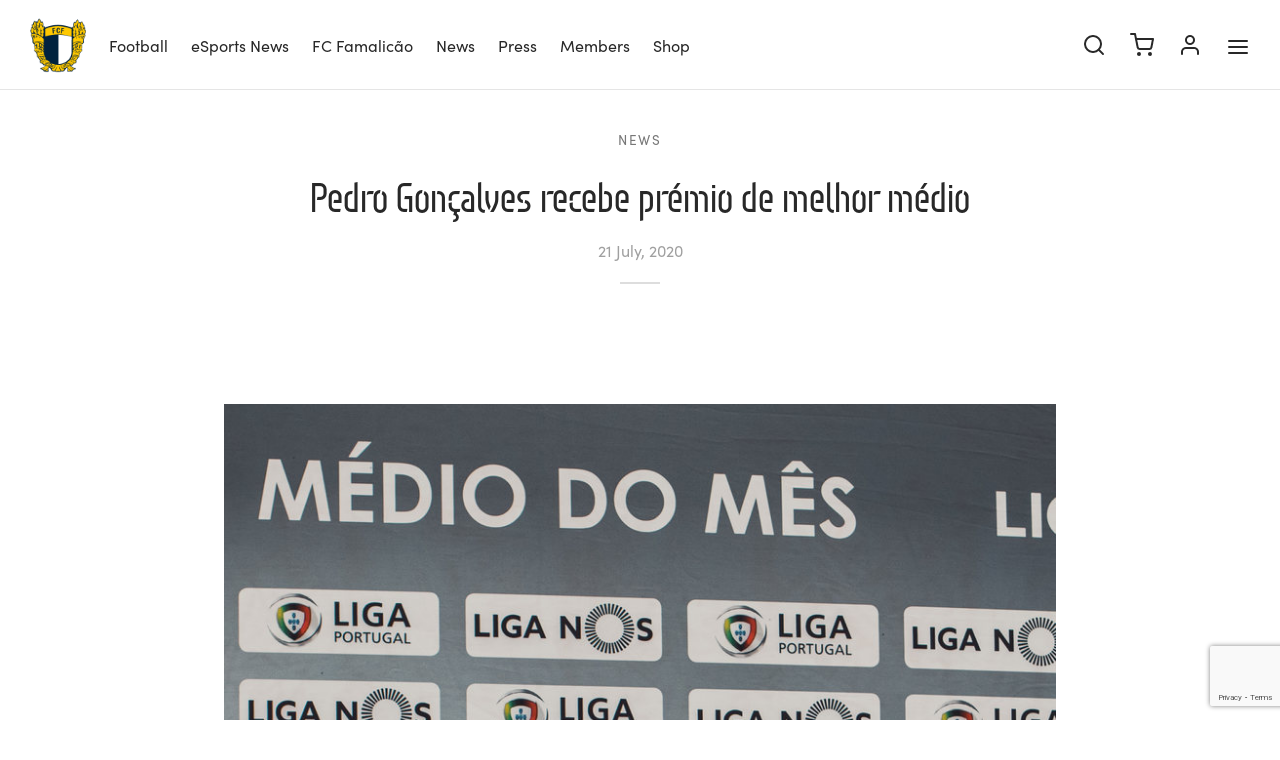

--- FILE ---
content_type: text/html; charset=UTF-8
request_url: https://www.fcfamalicao.pt/en/pedro-goncalves-recebe-premio-de-melhor-medio/
body_size: 34208
content:

 <!doctype html>
<html lang="en-US">
<head>
	<meta charset="UTF-8" />
	<meta name="viewport" content="width=device-width, initial-scale=1.0, minimum-scale=1.0, maximum-scale=1.0, user-scalable=no">
	<link rel="profile" href="https://gmpg.org/xfn/11">
	<link rel="pingback" href="https://www.fcfamalicao.pt/xmlrpc.php">
					<script>document.documentElement.className = document.documentElement.className + ' yes-js js_active js'</script>
			<meta name='robots' content='index, follow, max-image-preview:large, max-snippet:-1, max-video-preview:-1' />
	<style>img:is([sizes="auto" i], [sizes^="auto," i]) { contain-intrinsic-size: 3000px 1500px }</style>
	<link rel="alternate" hreflang="pt-pt" href="https://www.fcfamalicao.pt/pedro-goncalves-recebe-premio-de-melhor-medio/" />
<link rel="alternate" hreflang="en" href="https://www.fcfamalicao.pt/en/pedro-goncalves-recebe-premio-de-melhor-medio/" />
<link rel="alternate" hreflang="x-default" href="https://www.fcfamalicao.pt/pedro-goncalves-recebe-premio-de-melhor-medio/" />
<script id="cookie-law-info-gcm-var-js">
var _ckyGcm = {"status":true,"default_settings":[{"analytics":"denied","advertisement":"denied","functional":"denied","necessary":"granted","ad_user_data":"denied","ad_personalization":"denied","regions":"All"}],"wait_for_update":2000,"url_passthrough":false,"ads_data_redaction":false};
</script>
<script id="cookie-law-info-gcm-js" type="text/javascript" src="https://www.fcfamalicao.pt/wp-content/plugins/cookie-law-info/lite/frontend/js/gcm.min.js"></script>
<script id="cookieyes" type="text/javascript" src="https://cdn-cookieyes.com/client_data/eda0285184ac68c2c1854ae3/script.js"></script>
<!-- Google Tag Manager for WordPress by gtm4wp.com -->
<script data-cfasync="false" data-pagespeed-no-defer>
	var gtm4wp_datalayer_name = "dataLayer";
	var dataLayer = dataLayer || [];
	const gtm4wp_use_sku_instead = false;
	const gtm4wp_currency = 'EUR';
	const gtm4wp_product_per_impression = 10;
	const gtm4wp_clear_ecommerce = false;
</script>
<!-- End Google Tag Manager for WordPress by gtm4wp.com -->
	<!-- This site is optimized with the Yoast SEO plugin v25.0 - https://yoast.com/wordpress/plugins/seo/ -->
	<title>Pedro Gonçalves recebe prémio de melhor médio - FC Famalicão</title>
	<link rel="canonical" href="https://www.fcfamalicao.pt/pedro-goncalves-recebe-premio-de-melhor-medio/" />
	<meta property="og:locale" content="en_US" />
	<meta property="og:type" content="article" />
	<meta property="og:title" content="Pedro Gonçalves recebe prémio de melhor médio - FC Famalicão" />
	<meta property="og:description" content="Pedro Gonçalves recebeu, esta terça-feira, o prémio de melhor médio da Liga NOS durante o mês de junho. O jogador do Futebol Clube de Famalicão foi eleito pelos treinadores do principal campeonato do futebol português o melhor jogador a atuar no setor intermediário, tendo recolhido 17,78% dos votos. &#8220;Este é&hellip;" />
	<meta property="og:url" content="https://www.fcfamalicao.pt/en/pedro-goncalves-recebe-premio-de-melhor-medio/" />
	<meta property="og:site_name" content="FC Famalicão" />
	<meta property="article:publisher" content="https://www.facebook.com/FCFamalicao/" />
	<meta property="article:published_time" content="2020-07-21T15:47:51+00:00" />
	<meta property="og:image" content="https://www.fcfamalicao.pt/wp-content/uploads/2020/07/2020-07-21_POR67854_Easy-Resize.com_.jpg" />
	<meta property="og:image:width" content="853" />
	<meta property="og:image:height" content="1280" />
	<meta property="og:image:type" content="image/jpeg" />
	<meta name="author" content="fcfamalicao fcfamalicao" />
	<meta name="twitter:card" content="summary_large_image" />
	<meta name="twitter:creator" content="@fcf1931_oficial" />
	<meta name="twitter:site" content="@fcf1931_oficial" />
	<meta name="twitter:label1" content="Written by" />
	<meta name="twitter:data1" content="fcfamalicao fcfamalicao" />
	<meta name="twitter:label2" content="Est. reading time" />
	<meta name="twitter:data2" content="1 minute" />
	<script type="application/ld+json" class="yoast-schema-graph">{"@context":"https://schema.org","@graph":[{"@type":"Article","@id":"https://www.fcfamalicao.pt/en/pedro-goncalves-recebe-premio-de-melhor-medio/#article","isPartOf":{"@id":"https://www.fcfamalicao.pt/en/pedro-goncalves-recebe-premio-de-melhor-medio/"},"author":{"name":"fcfamalicao fcfamalicao","@id":"https://www.fcfamalicao.pt/en/#/schema/person/713a4d367f5259360c363ad35dad9247"},"headline":"Pedro Gonçalves recebe prémio de melhor médio","datePublished":"2020-07-21T15:47:51+00:00","mainEntityOfPage":{"@id":"https://www.fcfamalicao.pt/en/pedro-goncalves-recebe-premio-de-melhor-medio/"},"wordCount":135,"publisher":{"@id":"https://www.fcfamalicao.pt/en/#organization"},"image":{"@id":"https://www.fcfamalicao.pt/en/pedro-goncalves-recebe-premio-de-melhor-medio/#primaryimage"},"thumbnailUrl":"https://www.fcfamalicao.pt/wp-content/uploads/2020/07/2020-07-21_POR67854_Easy-Resize.com_.jpg","articleSection":["News"],"inLanguage":"en-US"},{"@type":"WebPage","@id":"https://www.fcfamalicao.pt/en/pedro-goncalves-recebe-premio-de-melhor-medio/","url":"https://www.fcfamalicao.pt/en/pedro-goncalves-recebe-premio-de-melhor-medio/","name":"Pedro Gonçalves recebe prémio de melhor médio - FC Famalicão","isPartOf":{"@id":"https://www.fcfamalicao.pt/en/#website"},"primaryImageOfPage":{"@id":"https://www.fcfamalicao.pt/en/pedro-goncalves-recebe-premio-de-melhor-medio/#primaryimage"},"image":{"@id":"https://www.fcfamalicao.pt/en/pedro-goncalves-recebe-premio-de-melhor-medio/#primaryimage"},"thumbnailUrl":"https://www.fcfamalicao.pt/wp-content/uploads/2020/07/2020-07-21_POR67854_Easy-Resize.com_.jpg","datePublished":"2020-07-21T15:47:51+00:00","breadcrumb":{"@id":"https://www.fcfamalicao.pt/en/pedro-goncalves-recebe-premio-de-melhor-medio/#breadcrumb"},"inLanguage":"en-US","potentialAction":[{"@type":"ReadAction","target":["https://www.fcfamalicao.pt/en/pedro-goncalves-recebe-premio-de-melhor-medio/"]}]},{"@type":"ImageObject","inLanguage":"en-US","@id":"https://www.fcfamalicao.pt/en/pedro-goncalves-recebe-premio-de-melhor-medio/#primaryimage","url":"https://www.fcfamalicao.pt/wp-content/uploads/2020/07/2020-07-21_POR67854_Easy-Resize.com_.jpg","contentUrl":"https://www.fcfamalicao.pt/wp-content/uploads/2020/07/2020-07-21_POR67854_Easy-Resize.com_.jpg","width":853,"height":1280},{"@type":"BreadcrumbList","@id":"https://www.fcfamalicao.pt/en/pedro-goncalves-recebe-premio-de-melhor-medio/#breadcrumb","itemListElement":[{"@type":"ListItem","position":1,"name":"Home","item":"https://www.fcfamalicao.pt/en/"},{"@type":"ListItem","position":2,"name":"News","item":"https://www.fcfamalicao.pt/en/news/"},{"@type":"ListItem","position":3,"name":"Pedro Gonçalves recebe prémio de melhor médio"}]},{"@type":"WebSite","@id":"https://www.fcfamalicao.pt/en/#website","url":"https://www.fcfamalicao.pt/en/","name":"FC Famalicão","description":"Site oficial do Futebol Clube Famalicão. #AMORDEPERDIÇÃO","publisher":{"@id":"https://www.fcfamalicao.pt/en/#organization"},"potentialAction":[{"@type":"SearchAction","target":{"@type":"EntryPoint","urlTemplate":"https://www.fcfamalicao.pt/en/?s={search_term_string}"},"query-input":{"@type":"PropertyValueSpecification","valueRequired":true,"valueName":"search_term_string"}}],"inLanguage":"en-US"},{"@type":"Organization","@id":"https://www.fcfamalicao.pt/en/#organization","name":"FC Famalicão","url":"https://www.fcfamalicao.pt/en/","logo":{"@type":"ImageObject","inLanguage":"en-US","@id":"https://www.fcfamalicao.pt/en/#/schema/logo/image/","url":"https://www.fcfamalicao.pt/wp-content/uploads/2018/11/fcf-logo.png","contentUrl":"https://www.fcfamalicao.pt/wp-content/uploads/2018/11/fcf-logo.png","width":150,"height":143,"caption":"FC Famalicão"},"image":{"@id":"https://www.fcfamalicao.pt/en/#/schema/logo/image/"},"sameAs":["https://www.facebook.com/FCFamalicao/","https://x.com/fcf1931_oficial","https://www.instagram.com/futebolclubefamalicao/","https://www.youtube.com/FCFamalicao1931"]},{"@type":"Person","@id":"https://www.fcfamalicao.pt/en/#/schema/person/713a4d367f5259360c363ad35dad9247","name":"fcfamalicao fcfamalicao","image":{"@type":"ImageObject","inLanguage":"en-US","@id":"https://www.fcfamalicao.pt/en/#/schema/person/image/","url":"https://secure.gravatar.com/avatar/b37399ebd6c6b1f9808b97ddeec50eb3b762cc626cb1e17e3a8b30044160d118?s=96&d=mm&r=g","contentUrl":"https://secure.gravatar.com/avatar/b37399ebd6c6b1f9808b97ddeec50eb3b762cc626cb1e17e3a8b30044160d118?s=96&d=mm&r=g","caption":"fcfamalicao fcfamalicao"}}]}</script>
	<!-- / Yoast SEO plugin. -->


<link rel='dns-prefetch' href='//fonts.googleapis.com' />
<link rel='dns-prefetch' href='//use.typekit.net' />
<link rel='dns-prefetch' href='//use.fontawesome.com' />
<link rel="alternate" type="application/rss+xml" title="FC Famalicão &raquo; Feed" href="https://www.fcfamalicao.pt/en/feed/" />
<link rel="alternate" type="application/rss+xml" title="FC Famalicão &raquo; Comments Feed" href="https://www.fcfamalicao.pt/en/comments/feed/" />
<script>
window._wpemojiSettings = {"baseUrl":"https:\/\/s.w.org\/images\/core\/emoji\/16.0.1\/72x72\/","ext":".png","svgUrl":"https:\/\/s.w.org\/images\/core\/emoji\/16.0.1\/svg\/","svgExt":".svg","source":{"concatemoji":"https:\/\/www.fcfamalicao.pt\/wp-includes\/js\/wp-emoji-release.min.js?ver=6.8.3"}};
/*! This file is auto-generated */
!function(s,n){var o,i,e;function c(e){try{var t={supportTests:e,timestamp:(new Date).valueOf()};sessionStorage.setItem(o,JSON.stringify(t))}catch(e){}}function p(e,t,n){e.clearRect(0,0,e.canvas.width,e.canvas.height),e.fillText(t,0,0);var t=new Uint32Array(e.getImageData(0,0,e.canvas.width,e.canvas.height).data),a=(e.clearRect(0,0,e.canvas.width,e.canvas.height),e.fillText(n,0,0),new Uint32Array(e.getImageData(0,0,e.canvas.width,e.canvas.height).data));return t.every(function(e,t){return e===a[t]})}function u(e,t){e.clearRect(0,0,e.canvas.width,e.canvas.height),e.fillText(t,0,0);for(var n=e.getImageData(16,16,1,1),a=0;a<n.data.length;a++)if(0!==n.data[a])return!1;return!0}function f(e,t,n,a){switch(t){case"flag":return n(e,"\ud83c\udff3\ufe0f\u200d\u26a7\ufe0f","\ud83c\udff3\ufe0f\u200b\u26a7\ufe0f")?!1:!n(e,"\ud83c\udde8\ud83c\uddf6","\ud83c\udde8\u200b\ud83c\uddf6")&&!n(e,"\ud83c\udff4\udb40\udc67\udb40\udc62\udb40\udc65\udb40\udc6e\udb40\udc67\udb40\udc7f","\ud83c\udff4\u200b\udb40\udc67\u200b\udb40\udc62\u200b\udb40\udc65\u200b\udb40\udc6e\u200b\udb40\udc67\u200b\udb40\udc7f");case"emoji":return!a(e,"\ud83e\udedf")}return!1}function g(e,t,n,a){var r="undefined"!=typeof WorkerGlobalScope&&self instanceof WorkerGlobalScope?new OffscreenCanvas(300,150):s.createElement("canvas"),o=r.getContext("2d",{willReadFrequently:!0}),i=(o.textBaseline="top",o.font="600 32px Arial",{});return e.forEach(function(e){i[e]=t(o,e,n,a)}),i}function t(e){var t=s.createElement("script");t.src=e,t.defer=!0,s.head.appendChild(t)}"undefined"!=typeof Promise&&(o="wpEmojiSettingsSupports",i=["flag","emoji"],n.supports={everything:!0,everythingExceptFlag:!0},e=new Promise(function(e){s.addEventListener("DOMContentLoaded",e,{once:!0})}),new Promise(function(t){var n=function(){try{var e=JSON.parse(sessionStorage.getItem(o));if("object"==typeof e&&"number"==typeof e.timestamp&&(new Date).valueOf()<e.timestamp+604800&&"object"==typeof e.supportTests)return e.supportTests}catch(e){}return null}();if(!n){if("undefined"!=typeof Worker&&"undefined"!=typeof OffscreenCanvas&&"undefined"!=typeof URL&&URL.createObjectURL&&"undefined"!=typeof Blob)try{var e="postMessage("+g.toString()+"("+[JSON.stringify(i),f.toString(),p.toString(),u.toString()].join(",")+"));",a=new Blob([e],{type:"text/javascript"}),r=new Worker(URL.createObjectURL(a),{name:"wpTestEmojiSupports"});return void(r.onmessage=function(e){c(n=e.data),r.terminate(),t(n)})}catch(e){}c(n=g(i,f,p,u))}t(n)}).then(function(e){for(var t in e)n.supports[t]=e[t],n.supports.everything=n.supports.everything&&n.supports[t],"flag"!==t&&(n.supports.everythingExceptFlag=n.supports.everythingExceptFlag&&n.supports[t]);n.supports.everythingExceptFlag=n.supports.everythingExceptFlag&&!n.supports.flag,n.DOMReady=!1,n.readyCallback=function(){n.DOMReady=!0}}).then(function(){return e}).then(function(){var e;n.supports.everything||(n.readyCallback(),(e=n.source||{}).concatemoji?t(e.concatemoji):e.wpemoji&&e.twemoji&&(t(e.twemoji),t(e.wpemoji)))}))}((window,document),window._wpemojiSettings);
</script>
<link rel='stylesheet' id='formidable-css' href='https://www.fcfamalicao.pt/wp-content/plugins/formidable/css/formidableforms.css?ver=5271557' media='all' />
<link rel='stylesheet' id='sbi_styles-css' href='https://www.fcfamalicao.pt/wp-content/plugins/instagram-feed/css/sbi-styles.min.css?ver=6.8.0' media='all' />
<link rel='stylesheet' id='layerslider-css' href='https://www.fcfamalicao.pt/wp-content/plugins/LayerSlider/assets/static/layerslider/css/layerslider.css?ver=7.14.4' media='all' />
<style id='wp-emoji-styles-inline-css'>

	img.wp-smiley, img.emoji {
		display: inline !important;
		border: none !important;
		box-shadow: none !important;
		height: 1em !important;
		width: 1em !important;
		margin: 0 0.07em !important;
		vertical-align: -0.1em !important;
		background: none !important;
		padding: 0 !important;
	}
</style>
<link rel='stylesheet' id='wp-block-library-css' href='https://www.fcfamalicao.pt/wp-includes/css/dist/block-library/style.min.css?ver=6.8.3' media='all' />
<style id='wp-block-library-theme-inline-css'>
.wp-block-audio :where(figcaption){color:#555;font-size:13px;text-align:center}.is-dark-theme .wp-block-audio :where(figcaption){color:#ffffffa6}.wp-block-audio{margin:0 0 1em}.wp-block-code{border:1px solid #ccc;border-radius:4px;font-family:Menlo,Consolas,monaco,monospace;padding:.8em 1em}.wp-block-embed :where(figcaption){color:#555;font-size:13px;text-align:center}.is-dark-theme .wp-block-embed :where(figcaption){color:#ffffffa6}.wp-block-embed{margin:0 0 1em}.blocks-gallery-caption{color:#555;font-size:13px;text-align:center}.is-dark-theme .blocks-gallery-caption{color:#ffffffa6}:root :where(.wp-block-image figcaption){color:#555;font-size:13px;text-align:center}.is-dark-theme :root :where(.wp-block-image figcaption){color:#ffffffa6}.wp-block-image{margin:0 0 1em}.wp-block-pullquote{border-bottom:4px solid;border-top:4px solid;color:currentColor;margin-bottom:1.75em}.wp-block-pullquote cite,.wp-block-pullquote footer,.wp-block-pullquote__citation{color:currentColor;font-size:.8125em;font-style:normal;text-transform:uppercase}.wp-block-quote{border-left:.25em solid;margin:0 0 1.75em;padding-left:1em}.wp-block-quote cite,.wp-block-quote footer{color:currentColor;font-size:.8125em;font-style:normal;position:relative}.wp-block-quote:where(.has-text-align-right){border-left:none;border-right:.25em solid;padding-left:0;padding-right:1em}.wp-block-quote:where(.has-text-align-center){border:none;padding-left:0}.wp-block-quote.is-large,.wp-block-quote.is-style-large,.wp-block-quote:where(.is-style-plain){border:none}.wp-block-search .wp-block-search__label{font-weight:700}.wp-block-search__button{border:1px solid #ccc;padding:.375em .625em}:where(.wp-block-group.has-background){padding:1.25em 2.375em}.wp-block-separator.has-css-opacity{opacity:.4}.wp-block-separator{border:none;border-bottom:2px solid;margin-left:auto;margin-right:auto}.wp-block-separator.has-alpha-channel-opacity{opacity:1}.wp-block-separator:not(.is-style-wide):not(.is-style-dots){width:100px}.wp-block-separator.has-background:not(.is-style-dots){border-bottom:none;height:1px}.wp-block-separator.has-background:not(.is-style-wide):not(.is-style-dots){height:2px}.wp-block-table{margin:0 0 1em}.wp-block-table td,.wp-block-table th{word-break:normal}.wp-block-table :where(figcaption){color:#555;font-size:13px;text-align:center}.is-dark-theme .wp-block-table :where(figcaption){color:#ffffffa6}.wp-block-video :where(figcaption){color:#555;font-size:13px;text-align:center}.is-dark-theme .wp-block-video :where(figcaption){color:#ffffffa6}.wp-block-video{margin:0 0 1em}:root :where(.wp-block-template-part.has-background){margin-bottom:0;margin-top:0;padding:1.25em 2.375em}
</style>
<style id='classic-theme-styles-inline-css'>
/*! This file is auto-generated */
.wp-block-button__link{color:#fff;background-color:#32373c;border-radius:9999px;box-shadow:none;text-decoration:none;padding:calc(.667em + 2px) calc(1.333em + 2px);font-size:1.125em}.wp-block-file__button{background:#32373c;color:#fff;text-decoration:none}
</style>
<style id='safe-svg-svg-icon-style-inline-css'>
.safe-svg-cover{text-align:center}.safe-svg-cover .safe-svg-inside{display:inline-block;max-width:100%}.safe-svg-cover svg{height:100%;max-height:100%;max-width:100%;width:100%}

</style>
<link rel='stylesheet' id='jquery-selectBox-css' href='https://www.fcfamalicao.pt/wp-content/plugins/yith-woocommerce-wishlist/assets/css/jquery.selectBox.css?ver=1.2.0' media='all' />
<link rel='stylesheet' id='woocommerce_prettyPhoto_css-css' href='//www.fcfamalicao.pt/wp-content/plugins/woocommerce/assets/css/prettyPhoto.css?ver=3.1.6' media='all' />
<link rel='stylesheet' id='yith-wcwl-main-css' href='https://www.fcfamalicao.pt/wp-content/plugins/yith-woocommerce-wishlist/assets/css/style.css?ver=4.5.0' media='all' />
<style id='yith-wcwl-main-inline-css'>
 :root { --rounded-corners-radius: 16px; --add-to-cart-rounded-corners-radius: 16px; --color-headers-background: #F4F4F4; --feedback-duration: 3s } 
 :root { --rounded-corners-radius: 16px; --add-to-cart-rounded-corners-radius: 16px; --color-headers-background: #F4F4F4; --feedback-duration: 3s } 
</style>
<link rel='stylesheet' id='font-awesome-svg-styles-css' href='https://www.fcfamalicao.pt/wp-content/uploads/font-awesome/v6.4.2/css/svg-with-js.css' media='all' />
<style id='font-awesome-svg-styles-inline-css'>
   .wp-block-font-awesome-icon svg::before,
   .wp-rich-text-font-awesome-icon svg::before {content: unset;}
</style>
<style id='global-styles-inline-css'>
:root{--wp--preset--aspect-ratio--square: 1;--wp--preset--aspect-ratio--4-3: 4/3;--wp--preset--aspect-ratio--3-4: 3/4;--wp--preset--aspect-ratio--3-2: 3/2;--wp--preset--aspect-ratio--2-3: 2/3;--wp--preset--aspect-ratio--16-9: 16/9;--wp--preset--aspect-ratio--9-16: 9/16;--wp--preset--color--black: #000000;--wp--preset--color--cyan-bluish-gray: #abb8c3;--wp--preset--color--white: #ffffff;--wp--preset--color--pale-pink: #f78da7;--wp--preset--color--vivid-red: #cf2e2e;--wp--preset--color--luminous-vivid-orange: #ff6900;--wp--preset--color--luminous-vivid-amber: #fcb900;--wp--preset--color--light-green-cyan: #7bdcb5;--wp--preset--color--vivid-green-cyan: #00d084;--wp--preset--color--pale-cyan-blue: #8ed1fc;--wp--preset--color--vivid-cyan-blue: #0693e3;--wp--preset--color--vivid-purple: #9b51e0;--wp--preset--color--gutenberg-white: #ffffff;--wp--preset--color--gutenberg-shade: #f8f8f8;--wp--preset--color--gutenberg-gray: #777777;--wp--preset--color--gutenberg-dark: #282828;--wp--preset--color--gutenberg-accent: #b9a16b;--wp--preset--gradient--vivid-cyan-blue-to-vivid-purple: linear-gradient(135deg,rgba(6,147,227,1) 0%,rgb(155,81,224) 100%);--wp--preset--gradient--light-green-cyan-to-vivid-green-cyan: linear-gradient(135deg,rgb(122,220,180) 0%,rgb(0,208,130) 100%);--wp--preset--gradient--luminous-vivid-amber-to-luminous-vivid-orange: linear-gradient(135deg,rgba(252,185,0,1) 0%,rgba(255,105,0,1) 100%);--wp--preset--gradient--luminous-vivid-orange-to-vivid-red: linear-gradient(135deg,rgba(255,105,0,1) 0%,rgb(207,46,46) 100%);--wp--preset--gradient--very-light-gray-to-cyan-bluish-gray: linear-gradient(135deg,rgb(238,238,238) 0%,rgb(169,184,195) 100%);--wp--preset--gradient--cool-to-warm-spectrum: linear-gradient(135deg,rgb(74,234,220) 0%,rgb(151,120,209) 20%,rgb(207,42,186) 40%,rgb(238,44,130) 60%,rgb(251,105,98) 80%,rgb(254,248,76) 100%);--wp--preset--gradient--blush-light-purple: linear-gradient(135deg,rgb(255,206,236) 0%,rgb(152,150,240) 100%);--wp--preset--gradient--blush-bordeaux: linear-gradient(135deg,rgb(254,205,165) 0%,rgb(254,45,45) 50%,rgb(107,0,62) 100%);--wp--preset--gradient--luminous-dusk: linear-gradient(135deg,rgb(255,203,112) 0%,rgb(199,81,192) 50%,rgb(65,88,208) 100%);--wp--preset--gradient--pale-ocean: linear-gradient(135deg,rgb(255,245,203) 0%,rgb(182,227,212) 50%,rgb(51,167,181) 100%);--wp--preset--gradient--electric-grass: linear-gradient(135deg,rgb(202,248,128) 0%,rgb(113,206,126) 100%);--wp--preset--gradient--midnight: linear-gradient(135deg,rgb(2,3,129) 0%,rgb(40,116,252) 100%);--wp--preset--font-size--small: 13px;--wp--preset--font-size--medium: 20px;--wp--preset--font-size--large: 36px;--wp--preset--font-size--x-large: 42px;--wp--preset--spacing--20: 0.44rem;--wp--preset--spacing--30: 0.67rem;--wp--preset--spacing--40: 1rem;--wp--preset--spacing--50: 1.5rem;--wp--preset--spacing--60: 2.25rem;--wp--preset--spacing--70: 3.38rem;--wp--preset--spacing--80: 5.06rem;--wp--preset--shadow--natural: 6px 6px 9px rgba(0, 0, 0, 0.2);--wp--preset--shadow--deep: 12px 12px 50px rgba(0, 0, 0, 0.4);--wp--preset--shadow--sharp: 6px 6px 0px rgba(0, 0, 0, 0.2);--wp--preset--shadow--outlined: 6px 6px 0px -3px rgba(255, 255, 255, 1), 6px 6px rgba(0, 0, 0, 1);--wp--preset--shadow--crisp: 6px 6px 0px rgba(0, 0, 0, 1);}:where(.is-layout-flex){gap: 0.5em;}:where(.is-layout-grid){gap: 0.5em;}body .is-layout-flex{display: flex;}.is-layout-flex{flex-wrap: wrap;align-items: center;}.is-layout-flex > :is(*, div){margin: 0;}body .is-layout-grid{display: grid;}.is-layout-grid > :is(*, div){margin: 0;}:where(.wp-block-columns.is-layout-flex){gap: 2em;}:where(.wp-block-columns.is-layout-grid){gap: 2em;}:where(.wp-block-post-template.is-layout-flex){gap: 1.25em;}:where(.wp-block-post-template.is-layout-grid){gap: 1.25em;}.has-black-color{color: var(--wp--preset--color--black) !important;}.has-cyan-bluish-gray-color{color: var(--wp--preset--color--cyan-bluish-gray) !important;}.has-white-color{color: var(--wp--preset--color--white) !important;}.has-pale-pink-color{color: var(--wp--preset--color--pale-pink) !important;}.has-vivid-red-color{color: var(--wp--preset--color--vivid-red) !important;}.has-luminous-vivid-orange-color{color: var(--wp--preset--color--luminous-vivid-orange) !important;}.has-luminous-vivid-amber-color{color: var(--wp--preset--color--luminous-vivid-amber) !important;}.has-light-green-cyan-color{color: var(--wp--preset--color--light-green-cyan) !important;}.has-vivid-green-cyan-color{color: var(--wp--preset--color--vivid-green-cyan) !important;}.has-pale-cyan-blue-color{color: var(--wp--preset--color--pale-cyan-blue) !important;}.has-vivid-cyan-blue-color{color: var(--wp--preset--color--vivid-cyan-blue) !important;}.has-vivid-purple-color{color: var(--wp--preset--color--vivid-purple) !important;}.has-black-background-color{background-color: var(--wp--preset--color--black) !important;}.has-cyan-bluish-gray-background-color{background-color: var(--wp--preset--color--cyan-bluish-gray) !important;}.has-white-background-color{background-color: var(--wp--preset--color--white) !important;}.has-pale-pink-background-color{background-color: var(--wp--preset--color--pale-pink) !important;}.has-vivid-red-background-color{background-color: var(--wp--preset--color--vivid-red) !important;}.has-luminous-vivid-orange-background-color{background-color: var(--wp--preset--color--luminous-vivid-orange) !important;}.has-luminous-vivid-amber-background-color{background-color: var(--wp--preset--color--luminous-vivid-amber) !important;}.has-light-green-cyan-background-color{background-color: var(--wp--preset--color--light-green-cyan) !important;}.has-vivid-green-cyan-background-color{background-color: var(--wp--preset--color--vivid-green-cyan) !important;}.has-pale-cyan-blue-background-color{background-color: var(--wp--preset--color--pale-cyan-blue) !important;}.has-vivid-cyan-blue-background-color{background-color: var(--wp--preset--color--vivid-cyan-blue) !important;}.has-vivid-purple-background-color{background-color: var(--wp--preset--color--vivid-purple) !important;}.has-black-border-color{border-color: var(--wp--preset--color--black) !important;}.has-cyan-bluish-gray-border-color{border-color: var(--wp--preset--color--cyan-bluish-gray) !important;}.has-white-border-color{border-color: var(--wp--preset--color--white) !important;}.has-pale-pink-border-color{border-color: var(--wp--preset--color--pale-pink) !important;}.has-vivid-red-border-color{border-color: var(--wp--preset--color--vivid-red) !important;}.has-luminous-vivid-orange-border-color{border-color: var(--wp--preset--color--luminous-vivid-orange) !important;}.has-luminous-vivid-amber-border-color{border-color: var(--wp--preset--color--luminous-vivid-amber) !important;}.has-light-green-cyan-border-color{border-color: var(--wp--preset--color--light-green-cyan) !important;}.has-vivid-green-cyan-border-color{border-color: var(--wp--preset--color--vivid-green-cyan) !important;}.has-pale-cyan-blue-border-color{border-color: var(--wp--preset--color--pale-cyan-blue) !important;}.has-vivid-cyan-blue-border-color{border-color: var(--wp--preset--color--vivid-cyan-blue) !important;}.has-vivid-purple-border-color{border-color: var(--wp--preset--color--vivid-purple) !important;}.has-vivid-cyan-blue-to-vivid-purple-gradient-background{background: var(--wp--preset--gradient--vivid-cyan-blue-to-vivid-purple) !important;}.has-light-green-cyan-to-vivid-green-cyan-gradient-background{background: var(--wp--preset--gradient--light-green-cyan-to-vivid-green-cyan) !important;}.has-luminous-vivid-amber-to-luminous-vivid-orange-gradient-background{background: var(--wp--preset--gradient--luminous-vivid-amber-to-luminous-vivid-orange) !important;}.has-luminous-vivid-orange-to-vivid-red-gradient-background{background: var(--wp--preset--gradient--luminous-vivid-orange-to-vivid-red) !important;}.has-very-light-gray-to-cyan-bluish-gray-gradient-background{background: var(--wp--preset--gradient--very-light-gray-to-cyan-bluish-gray) !important;}.has-cool-to-warm-spectrum-gradient-background{background: var(--wp--preset--gradient--cool-to-warm-spectrum) !important;}.has-blush-light-purple-gradient-background{background: var(--wp--preset--gradient--blush-light-purple) !important;}.has-blush-bordeaux-gradient-background{background: var(--wp--preset--gradient--blush-bordeaux) !important;}.has-luminous-dusk-gradient-background{background: var(--wp--preset--gradient--luminous-dusk) !important;}.has-pale-ocean-gradient-background{background: var(--wp--preset--gradient--pale-ocean) !important;}.has-electric-grass-gradient-background{background: var(--wp--preset--gradient--electric-grass) !important;}.has-midnight-gradient-background{background: var(--wp--preset--gradient--midnight) !important;}.has-small-font-size{font-size: var(--wp--preset--font-size--small) !important;}.has-medium-font-size{font-size: var(--wp--preset--font-size--medium) !important;}.has-large-font-size{font-size: var(--wp--preset--font-size--large) !important;}.has-x-large-font-size{font-size: var(--wp--preset--font-size--x-large) !important;}
:where(.wp-block-post-template.is-layout-flex){gap: 1.25em;}:where(.wp-block-post-template.is-layout-grid){gap: 1.25em;}
:where(.wp-block-columns.is-layout-flex){gap: 2em;}:where(.wp-block-columns.is-layout-grid){gap: 2em;}
:root :where(.wp-block-pullquote){font-size: 1.5em;line-height: 1.6;}
</style>
<link rel='stylesheet' id='contact-form-7-css' href='https://www.fcfamalicao.pt/wp-content/plugins/contact-form-7/includes/css/styles.css?ver=6.0.6' media='all' />
<link rel='stylesheet' id='dashicons-css' href='https://www.fcfamalicao.pt/wp-includes/css/dashicons.min.css?ver=6.8.3' media='all' />
<style id='dashicons-inline-css'>
[data-font="Dashicons"]:before {font-family: 'Dashicons' !important;content: attr(data-icon) !important;speak: none !important;font-weight: normal !important;font-variant: normal !important;text-transform: none !important;line-height: 1 !important;font-style: normal !important;-webkit-font-smoothing: antialiased !important;-moz-osx-font-smoothing: grayscale !important;}
</style>
<link rel='stylesheet' id='sportspress-general-css' href='//www.fcfamalicao.pt/wp-content/plugins/sportspress/assets/css/sportspress.css?ver=2.7.24' media='all' />
<link rel='stylesheet' id='sportspress-icons-css' href='//www.fcfamalicao.pt/wp-content/plugins/sportspress/assets/css/icons.css?ver=2.7' media='all' />
<link rel='stylesheet' id='sportspress-roboto-css' href='//fonts.googleapis.com/css?family=Roboto%3A400%2C500&#038;subset=cyrillic%2Ccyrillic-ext%2Cgreek%2Cgreek-ext%2Clatin-ext%2Cvietnamese&#038;ver=2.7' media='all' />
<link rel='stylesheet' id='sportspress-style-css' href='//www.fcfamalicao.pt/wp-content/plugins/sportspress/assets/css/sportspress-style.css?ver=2.7' media='all' />
<link rel='stylesheet' id='sportspress-style-ltr-css' href='//www.fcfamalicao.pt/wp-content/plugins/sportspress/assets/css/sportspress-style-ltr.css?ver=2.7' media='all' />
<style id='woocommerce-inline-inline-css'>
.woocommerce form .form-row .required { visibility: visible; }
</style>
<link rel='stylesheet' id='fpf_front-css' href='https://www.fcfamalicao.pt/wp-content/plugins/flexible-product-fields/assets/css/front.min.css?ver=2.9.1.69' media='all' />
<link rel='stylesheet' id='wpml-menu-item-0-css' href='https://www.fcfamalicao.pt/wp-content/plugins/sitepress-multilingual-cms/templates/language-switchers/menu-item/style.min.css?ver=1' media='all' />
<link rel='stylesheet' id='woo-variation-swatches-css' href='https://www.fcfamalicao.pt/wp-content/plugins/woo-variation-swatches/assets/css/frontend.min.css?ver=1742230456' media='all' />
<style id='woo-variation-swatches-inline-css'>
:root {
--wvs-tick:url("data:image/svg+xml;utf8,%3Csvg filter='drop-shadow(0px 0px 2px rgb(0 0 0 / .8))' xmlns='http://www.w3.org/2000/svg'  viewBox='0 0 30 30'%3E%3Cpath fill='none' stroke='%23ffffff' stroke-linecap='round' stroke-linejoin='round' stroke-width='4' d='M4 16L11 23 27 7'/%3E%3C/svg%3E");

--wvs-cross:url("data:image/svg+xml;utf8,%3Csvg filter='drop-shadow(0px 0px 5px rgb(255 255 255 / .6))' xmlns='http://www.w3.org/2000/svg' width='72px' height='72px' viewBox='0 0 24 24'%3E%3Cpath fill='none' stroke='%23ff0000' stroke-linecap='round' stroke-width='0.6' d='M5 5L19 19M19 5L5 19'/%3E%3C/svg%3E");
--wvs-single-product-item-width:30px;
--wvs-single-product-item-height:30px;
--wvs-single-product-item-font-size:16px}
</style>
<link rel='stylesheet' id='brands-styles-css' href='https://www.fcfamalicao.pt/wp-content/plugins/woocommerce/assets/css/brands.css?ver=9.8.6' media='all' />
<link rel='stylesheet' id='goya-typekit-main-css' href='//use.typekit.net/cvl0dbd.css?ver=6.8.3' media='all' />
<link rel='stylesheet' id='goya-typekit-second-css' href='//use.typekit.net/cvl0dbd.css?ver=6.8.3' media='all' />
<link rel='stylesheet' id='goya-grid-css' href='https://www.fcfamalicao.pt/wp-content/themes/goya/assets/css/grid.css?ver=1.0.5.4' media='all' />
<link rel='stylesheet' id='goya-core-css' href='https://www.fcfamalicao.pt/wp-content/themes/goya/assets/css/core.css?ver=1.0.5.4' media='all' />
<link rel='stylesheet' id='goya-icons-css' href='https://www.fcfamalicao.pt/wp-content/themes/goya/assets/icons/theme-icons/style.css?ver=1.0.5.4' media='all' />
<link rel='stylesheet' id='goya-shop-css' href='https://www.fcfamalicao.pt/wp-content/themes/goya/assets/css/shop.css?ver=1.0.5.4' media='all' />
<link rel='stylesheet' id='goya-elements-css' href='https://www.fcfamalicao.pt/wp-content/themes/goya/assets/css/vc-elements.css?ver=1.0.5.4' media='all' />
<style id='goya-customizer-styles-inline-css'>
body,blockquote cite,.hentry h2,.post-sidebar .widget > h6,.hentry h2,.mfp-content h2,.footer h2,.hentry h3,.mfp-content h3,.footer h3,.hentry h4,.mfp-content h4,.footer h4,.et-banner-text .et-banner-title,.woocommerce-order-received h2,.woocommerce-MyAccount-content h2,.woocommerce-MyAccount-content h3,.woocommerce-checkout h3,.order_review_heading,.woocommerce-MyAccount-content legend,.related h2,.up-sells h2,.cross-sells h2,.cart-collaterals h5,.cart-collaterals h3,.cart-collaterals h2,.related-posts .related-title,.et_post_nav .post_nav_link h3,.comment-reply-title,.comment-reply-title .button,.product-details-accordion .woocommerce-Reviews-title,.comments-container .comments-title {font-family:sofia-pro;}h1,.page-header .page-title,.entry-header .entry-title,.et-shop-title,.product-showcase.product-title-top .product_title,.et-product-detail .summary h1.product_title,.entry-title.blog-title,.post.post-detail .entry-header .entry-title,.post.post-detail .post-featured .entry-header .entry-title,.wp-block-cover .wp-block-cover-text,.wp-block-cover .wp-block-cover__inner-container,.wp-block-cover-image .wp-block-cover-image-text,.wp-block-cover-image h2,.revslider-slide-title,blockquote h1, blockquote h2, blockquote h3, blockquote h4, blockquote h5, blockquote h6,blockquote p,.post-sidebar .widget > h6,.hentry:not(.wc-tab) h2,.mfp-content h2,.footer h2,.hentry .wc-tab h2,.hentry h3,.mfp-content h3,.footer h3,.et-banner-text .et-banner-title,.woocommerce-order-received h2,.woocommerce-MyAccount-content h2,.woocommerce-MyAccount-content h3,.woocommerce-checkout h3,.order_review_heading,.woocommerce-MyAccount-content legend,.et-portfolio .type-portfolio h3,.related h2,.up-sells h2,.cross-sells h2,.cart-collaterals h5,.cart-collaterals h3,.cart-collaterals h2,.related-posts .related-title,.et_post_nav .post_nav_link h3,.comments-container .comments-title,.comment-reply-title,.product-details-accordion .woocommerce-Reviews-title,.font-catcher {font-family:tenby-stencil;}body,blockquote cite,div.vc_progress_bar .vc_single_bar .vc_label,div.vc_toggle_size_sm .vc_toggle_title h4 {font-size:16px;}.wp-caption-text,.woocommerce-breadcrumb,.post.listing .listing_content .post-meta,.footer-bar .footer-bar-content,.side-menu .mobile-widgets p,.side-menu .side-widgets p,.products .product.product-category a div h2 .count,#payment .payment_methods li .payment_box,#payment .payment_methods li a.about_paypal,.et-product-detail .summary .sizing_guide,#reviews .commentlist li .comment-text .woocommerce-review__verified,#reviews .commentlist li .comment-text .woocommerce-review__published-date,.commentlist > li .comment-meta,.widget .type-post .post-meta,.widget_rss .rss-date,.wp-block-latest-comments__comment-date,.wp-block-latest-posts__post-date,.commentlist > li .reply,.comment-reply-title small,.commentlist .bypostauthor .post-author,.commentlist .bypostauthor > .comment-body .fn:after,.et-portfolio.et-portfolio-style-hover-card .type-portfolio .et-portfolio-excerpt {font-size:14px;}h1, h2, h3, h4, h5, h6{color:#282828;}.et-banner .et-banner-content .et-banner-title.color-accent,.et-banner .et-banner-content .et-banner-subtitle.color-accent,.et-banner .et-banner-content .et-banner-link.link.color-accent,.et-banner .et-banner-content .et-banner-link.link.color-accent:hover,.et-banner .et-banner-content .et-banner-link.outlined.color-accent,.et-banner .et-banner-content .et-banner-link.outlined.color-accent:hover {color:#b9a16b;}.et-banner .et-banner-content .et-banner-subtitle.tag_style.color-accent,.et-banner .et-banner-content .et-banner-link.solid.color-accent,.et-banner .et-banner-content .et-banner-link.solid.color-accent:hover {background:#b9a16b;}.et-iconbox.icon-style-background.icon-color-accent .et-feature-icon {background:#b9a16b;}.et-iconbox.icon-style-border.icon-color-accent .et-feature-icon,.et-iconbox.icon-style-simple.icon-color-accent .et-feature-icon {color:#b9a16b;}.et-counter.counter-color-accent .h1,.et-counter.icon-color-accent i {color:#b9a16b;}.et_btn.solid.color-accent {background:#b9a16b;}.et_btn.link.color-accent,.et_btn.outlined.color-accent,.et_btn.outlined.color-accent:hover {color:#b9a16b;}.et-animatype.color-accent .et-animated-entry,.et-stroketype.color-accent *{color:#b9a16b;}.slick-prev:hover,.slick-next:hover,.flex-prev:hover,.flex-next:hover,.mfp-wrap.quick-search .mfp-content [type="submit"],.et-close,.single-product .pswp__button:hover,.content404 h4,.woocommerce-tabs .tabs li a span,.woo-variation-gallery-wrapper .woo-variation-gallery-trigger:hover:after,.mobile-menu li.menu-item-has-children.active > .et-menu-toggle:after,.mobile-menu li.menu-item-has-children > .et-menu-toggle:hover,.remove:hover, a.remove:hover,span.minicart-counter.et-count-zero,.tag-cloud-link .tag-link-count,.star-rating > span:before,.comment-form-rating .stars > span:before,.wpmc-tabs-wrapper li.wpmc-tab-item.current,div.argmc-wrapper .tab-completed-icon:before,div.argmc-wrapper .argmc-tab-item.completed .argmc-tab-number,.widget ul li.active,.et-wp-gallery-popup .mfp-arrow {color:#b9a16b;}.accent-color:not(.fancy-tag),.accent-color:not(.fancy-tag) .wpb_wrapper > h1,.accent-color:not(.fancy-tag) .wpb_wrapper > h2,.accent-color:not(.fancy-tag) .wpb_wrapper > h3,.accent-color:not(.fancy-tag) .wpb_wrapper > h4,.accent-color:not(.fancy-tag) .wpb_wrapper > h5,.accent-color:not(.fancy-tag) .wpb_wrapper > h6,.accent-color:not(.fancy-tag) .wpb_wrapper > p {color:#b9a16b !important;}.accent-color.fancy-tag,.wpb_text_column .accent-color.fancy-tag:last-child,.accent-color.fancy-tag .wpb_wrapper > h1,.accent-color.fancy-tag .wpb_wrapper > h2,.accent-color.fancy-tag .wpb_wrapper > h3,.accent-color.fancy-tag .wpb_wrapper > h4,.accent-color.fancy-tag .wpb_wrapper > h5,.accent-color.fancy-tag .wpb_wrapper > h6,.accent-color.fancy-tag .wpb_wrapper > p {background-color:#b9a16b;}.wpmc-tabs-wrapper li.wpmc-tab-item.current .wpmc-tab-number,.wpmc-tabs-wrapper li.wpmc-tab-item.current:before,.tag-cloud-link:hover,div.argmc-wrapper .argmc-tab-item.completed .argmc-tab-number,div.argmc-wrapper .argmc-tab-item.current .argmc-tab-number,div.argmc-wrapper .argmc-tab-item.last.current + .argmc-tab-item:hover .argmc-tab-number {border-color:#b9a16b;}.mfp-close.scissors-close:hover:before,.mfp-close.scissors-close:hover:after,.remove:hover:before,.remove:hover:after,#side-cart .remove:hover:before,#side-cart .remove:hover:after,#side-cart.dark .remove:hover:before,#side-cart.dark .remove:hover:after,#side-filters.ajax-loader .et-close,.vc_progress_bar.vc_progress-bar-color-bar_orange .vc_single_bar span.vc_bar,span.minicart-counter,.filter-trigger .et-active-filters-count,.et-active-filters-count,div.argmc-wrapper .argmc-tab-item.current .argmc-tab-number,div.argmc-wrapper .argmc-tab-item.visited:hover .argmc-tab-number,div.argmc-wrapper .argmc-tab-item.last.current + .argmc-tab-item:hover .argmc-tab-number,.slick-dots li button:hover,.wpb_column.et-light-column .postline:before,.wpb_column.et-light-column .postline-medium:before,.wpb_column.et-light-column .postline-large:before,.et-feat-video-btn:hover .et-featured-video-icon:after,.post.type-post.sticky .entry-title a:after {background-color:#b9a16b;}div.argmc-wrapper .argmc-tab-item.visited:before {border-bottom-color:#b9a16b;}.yith-wcan-loading:after,.blockUI.blockOverlay:after,.easyzoom-notice:after,.woocommerce-product-gallery__wrapper .slick:after,.add_to_cart_button.loading:after,.et-loader:after {background-color:#b9a16b;}.fancy-title,h1.fancy-title,h2.fancy-title,h3.fancy-title,h4.fancy-title,h5.fancy-title,h6.fancy-title {color:#b9a16b}.fancy-tag,h1.fancy-tag,h2.fancy-tag,h3.fancy-tag,h4.fancy-tag,h5.fancy-tag,h6.fancy-tag {background-color:#b9a16b}@media only screen and (min-width:992px) {.header,.header-spacer,.product-header-spacer {height:90px;}.page-header-transparent .hero-header .hero-title {padding-top:90px;}.et-product-detail.et-product-layout-no-padding.product-header-transparent .showcase-inner .product-information {padding-top:90px;}.header_on_scroll:not(.megamenu-active) .header,.header_on_scroll:not(.megamenu-active) .header-spacer,.header_on_scroll:not(.megamenu-active) .product-header-spacer {height:70px;}}@media only screen and (max-width:991px) {.header,.header_on_scroll .header,.header-spacer,.product-header-spacer {height:60px;}.page-header-transparent .hero-header .hero-title {padding-top:60px;}}@media screen and (min-width:576px) and (max-width:767px) {.sticky-product-bar {height:60px;}.product-bar-visible.single-product.fixed-product-bar-bottom .footer {margin-bottom:60px;}.product-bar-visible.single-product.fixed-product-bar-bottom #scroll_to_top.active {bottom:70px;}}.header .menu-holder {min-height:56px;}@media only screen and (max-width:767px) {.header .menu-holder {min-height:24px;}}.header .logolink .logoimg {max-height:56px;}@media only screen and (max-width:767px) {.header .logolink .logoimg {max-height:24px;}}@media only screen and (min-width:992px) { .header_on_scroll:not(.megamenu-active) .header .logolink .logoimg { max-height:56px; }}.top-bar {background-color:#282828;height:40px;line-height:40px;}.top-bar,.top-bar a,.top-bar button,.top-bar .selected {color:#eeeeee;}.page-header-regular .header,.header_on_scroll .header {background-color:#ffffff;}@media only screen and (max-width:576px) {.page-header-transparent:not(.header-transparent-mobiles):not(.header_on_scroll) .header {background-color:#ffffff;}}.header a,.header .menu-toggle,.header .goya-search button {color:#282828;}@media only screen and (max-width:767px) {.sticky-header-light .header .menu-toggle:hover,.header-transparent-mobiles.sticky-header-light.header_on_scroll .header a.icon,.header-transparent-mobiles.sticky-header-light.header_on_scroll .header .menu-toggle,.header-transparent-mobiles.light-title:not(.header_on_scroll) .header a.icon,.header-transparent-mobiles.light-title:not(.header_on_scroll) .header .menu-toggle {color:#ffffff;}}@media only screen and (min-width:768px) {.light-title:not(.header_on_scroll) .header .site-title,.light-title:not(.header_on_scroll) .header .et-header-menu>li> a,.sticky-header-light.header_on_scroll .header .et-header-menu>li> a,.light-title:not(.header_on_scroll) span.minicart-counter.et-count-zero,.sticky-header-light.header_on_scroll .header .icon,.sticky-header-light.header_on_scroll .header .menu-toggle,.light-title:not(.header_on_scroll) .header .icon,.light-title:not(.header_on_scroll) .header .menu-toggle {color:#ffffff;}}.et-header-menu .menu-label,.mobile-menu .menu-label {background-color:#bbbbbb;}.et-header-menu ul.sub-menu:before,.et-header-menu .sub-menu .sub-menu {background-color:#ffffff;}.et-header-menu>li.menu-item-has-children > a:after {border-bottom-color:#ffffff;}.et-header-menu ul.sub-menu li a {color:#444444;}.side-panel .mobile-bar,.side-panel .mobile-bar.dark {background:#f8f8f8;}.side-mobile-menu,.side-mobile-menu.dark { background:#ffffff;}.side-fullscreen-menu,.side-fullscreen-menu.dark { background:#ffffff;}.site-footer,.site-footer.dark {background-color:#173854;}.site-footer .footer-bar.custom-color-1,.site-footer .footer-bar.custom-color-1.dark {background-color:#173854;}.mfp #et-quickview {max-width:960px;}.easyzoom-flyout,.single-product .pswp__bg,.single-product .pswp__img--placeholder--blank,.product-showcase {background:#f8f8f8;}.shop-widget-scroll .widget > ul,.shop-widget-scroll .widget:not(.widget-woof) > h6 + *,.shop-widget-scroll .wcapf-layered-nav {max-height:165px;}.star-rating > span:before,.comment-form-rating .stars > span:before {color:#282828;}.product-inner .badge.onsale,.wc-block-grid .wc-block-grid__products .wc-block-grid__product .wc-block-grid__product-onsale {color:#ef5c5c;background-color:#ffffff;}.et-product-detail .summary .badge.onsale {border-color:#ef5c5c;}.product-inner .badge.new {color:#585858;background-color:#ffffff;}.product-inner .badge.out-of-stock {color:#585858;background-color:#ffffff;}@media screen and (min-width:768px) {.wc-block-grid__products .wc-block-grid__product .wc-block-grid__product-image {margin-top:5px;}.wc-block-grid__products .wc-block-grid__product:hover .wc-block-grid__product-image {transform:translateY(-5px);}.wc-block-grid__products .wc-block-grid__product:hover .wc-block-grid__product-image img {-moz-transform:scale(1.05, 1.05);-ms-transform:scale(1.05, 1.05);-webkit-transform:scale(1.05, 1.05);transform:scale(1.05, 1.05);}}.et-blog.hero-header .hero-title {background-color:#f8f8f8;}}?>.post.post-detail.hero-title .post-featured.title-wrap {background-color:#f8f8f8;}.has-gutenberg-white-color { color:#ffffff !important; }.has-gutenberg-white-background-color { background-color:#ffffff; }.wp-block-button.outlined .has-gutenberg-white-color { border-color:#ffffff !important; background-color:transparent !important; }.has-gutenberg-shade-color { color:#f8f8f8 !important; }.has-gutenberg-shade-background-color { background-color:#f8f8f8; }.wp-block-button.outlined .has-gutenberg-shade-color { border-color:#f8f8f8 !important; background-color:transparent !important; }.has-gutenberg-gray-color { color:#777777 !important; }.has-gutenberg-gray-background-color { background-color:#777777; }.wp-block-button.outlined .has-gutenberg-gray-color { border-color:#777777 !important; background-color:transparent !important; }.has-gutenberg-dark-color { color:#282828 !important; }.has-gutenberg-dark-background-color { background-color:#282828; }.wp-block-button.outlined .has-gutenberg-dark-color { border-color:#282828 !important; background-color:transparent !important; }.has-gutenberg-accent-color { color:#b9a16b !important; }.has-gutenberg-accent-background-color { background-color:#b9a16b; }.wp-block-button.outlined .has-gutenberg-accent-color { border-color:#b9a16b !important; background-color:transparent !important; }.commentlist .bypostauthor > .comment-body .fn:after {content:'Post Author';}.et-inline-validation-notices .form-row.woocommerce-invalid-required-field:after{content:'Required field';}.post.type-post.sticky .entry-title a:after {content:'Featured';}
</style>
<link rel='stylesheet' id='font-awesome-official-css' href='https://use.fontawesome.com/releases/v6.4.2/css/all.css' media='all' integrity="sha384-blOohCVdhjmtROpu8+CfTnUWham9nkX7P7OZQMst+RUnhtoY/9qemFAkIKOYxDI3" crossorigin="anonymous" />
<link rel='stylesheet' id='cf7cf-style-css' href='https://www.fcfamalicao.pt/wp-content/plugins/cf7-conditional-fields/style.css?ver=2.5.11' media='all' />
<link rel='stylesheet' id='goya-style-css' href='https://www.fcfamalicao.pt/wp-content/themes/goya/style.css?ver=6.8.3' media='all' />
<link rel='stylesheet' id='goya-child-style-css' href='https://www.fcfamalicao.pt/wp-content/themes/goya-child/style.css?ver=2' media='all' />
<link rel='stylesheet' id='font-awesome-official-v4shim-css' href='https://use.fontawesome.com/releases/v6.4.2/css/v4-shims.css' media='all' integrity="sha384-IqMDcR2qh8kGcGdRrxwop5R2GiUY5h8aDR/LhYxPYiXh3sAAGGDkFvFqWgFvTsTd" crossorigin="anonymous" />
<script type="text/template" id="tmpl-variation-template">
	<div class="woocommerce-variation-description">{{{ data.variation.variation_description }}}</div>
	<div class="woocommerce-variation-price">{{{ data.variation.price_html }}}</div>
	<div class="woocommerce-variation-availability">{{{ data.variation.availability_html }}}</div>
</script>
<script type="text/template" id="tmpl-unavailable-variation-template">
	<p role="alert">Sorry, this product is unavailable. Please choose a different combination.</p>
</script>
<style type="text/css"></style><script src="https://www.fcfamalicao.pt/wp-includes/js/jquery/jquery.min.js?ver=3.7.1" id="jquery-core-js"></script>
<script src="https://www.fcfamalicao.pt/wp-includes/js/jquery/jquery-migrate.min.js?ver=3.4.1" id="jquery-migrate-js"></script>
<script id="layerslider-utils-js-extra">
var LS_Meta = {"v":"7.14.4","fixGSAP":"1"};
</script>
<script src="https://www.fcfamalicao.pt/wp-content/plugins/LayerSlider/assets/static/layerslider/js/layerslider.utils.js?ver=7.14.4" id="layerslider-utils-js"></script>
<script src="https://www.fcfamalicao.pt/wp-content/plugins/LayerSlider/assets/static/layerslider/js/layerslider.kreaturamedia.jquery.js?ver=7.14.4" id="layerslider-js"></script>
<script src="https://www.fcfamalicao.pt/wp-content/plugins/LayerSlider/assets/static/layerslider/js/layerslider.transitions.js?ver=7.14.4" id="layerslider-transitions-js"></script>
<script src="https://www.fcfamalicao.pt/wp-includes/js/dist/hooks.min.js?ver=4d63a3d491d11ffd8ac6" id="wp-hooks-js"></script>
<script id="say-what-js-js-extra">
var say_what_data = {"replacements":{"woocommerce-tm-extra-product-options|characters remaining|":"caracteres restantes","woocommerce-tm-extra-product-options|Select options|":"Ver Op\u00e7\u00f5es","woocommerce-tm-extra-product-options|Options amount|":"Valor personaliza\u00e7\u00e3o","woocommerce-tm-extra-product-options|Final total|":"Valor total"}};
</script>
<script src="https://www.fcfamalicao.pt/wp-content/plugins/say-what/assets/build/frontend.js?ver=fd31684c45e4d85aeb4e" id="say-what-js-js"></script>
<script src="https://www.fcfamalicao.pt/wp-content/plugins/woocommerce/assets/js/jquery-blockui/jquery.blockUI.min.js?ver=2.7.0-wc.9.8.6" id="jquery-blockui-js" data-wp-strategy="defer"></script>
<script id="wc-add-to-cart-js-extra">
var wc_add_to_cart_params = {"ajax_url":"\/wp-admin\/admin-ajax.php?lang=en","wc_ajax_url":"\/en\/?wc-ajax=%%endpoint%%","i18n_view_cart":"View cart","cart_url":"https:\/\/www.fcfamalicao.pt\/en\/cart\/","is_cart":"","cart_redirect_after_add":"no"};
</script>
<script src="https://www.fcfamalicao.pt/wp-content/plugins/woocommerce/assets/js/frontend/add-to-cart.min.js?ver=9.8.6" id="wc-add-to-cart-js" data-wp-strategy="defer"></script>
<script src="https://www.fcfamalicao.pt/wp-content/plugins/woocommerce/assets/js/js-cookie/js.cookie.min.js?ver=2.1.4-wc.9.8.6" id="js-cookie-js" defer data-wp-strategy="defer"></script>
<script id="woocommerce-js-extra">
var woocommerce_params = {"ajax_url":"\/wp-admin\/admin-ajax.php?lang=en","wc_ajax_url":"\/en\/?wc-ajax=%%endpoint%%","i18n_password_show":"Show password","i18n_password_hide":"Hide password"};
</script>
<script src="https://www.fcfamalicao.pt/wp-content/plugins/woocommerce/assets/js/frontend/woocommerce.min.js?ver=9.8.6" id="woocommerce-js" defer data-wp-strategy="defer"></script>
<script src="https://www.fcfamalicao.pt/wp-content/plugins/js_composer/assets/js/vendors/woocommerce-add-to-cart.js?ver=6.6.0" id="vc_woocommerce-add-to-cart-js-js"></script>
<script src="https://www.fcfamalicao.pt/wp-includes/js/underscore.min.js?ver=1.13.7" id="underscore-js"></script>
<script id="wp-util-js-extra">
var _wpUtilSettings = {"ajax":{"url":"\/wp-admin\/admin-ajax.php"}};
</script>
<script src="https://www.fcfamalicao.pt/wp-includes/js/wp-util.min.js?ver=6.8.3" id="wp-util-js"></script>
<script src="https://www.fcfamalicao.pt/wp-content/themes/goya/assets/js/vendor/jquery.cookie.js?ver=1.4.1" id="cookie-js"></script>
<meta name="generator" content="Powered by LayerSlider 7.14.4 - Build Heros, Sliders, and Popups. Create Animations and Beautiful, Rich Web Content as Easy as Never Before on WordPress." />
<!-- LayerSlider updates and docs at: https://layerslider.com -->
<link rel="https://api.w.org/" href="https://www.fcfamalicao.pt/en/wp-json/" /><link rel="alternate" title="JSON" type="application/json" href="https://www.fcfamalicao.pt/en/wp-json/wp/v2/posts/10476" /><link rel="EditURI" type="application/rsd+xml" title="RSD" href="https://www.fcfamalicao.pt/xmlrpc.php?rsd" />
<meta name="generator" content="WordPress 6.8.3" />
<meta name="generator" content="SportsPress 2.7.24" />
<meta name="generator" content="WooCommerce 9.8.6" />
<link rel='shortlink' href='https://www.fcfamalicao.pt/en/?p=10476' />
<link rel="alternate" title="oEmbed (JSON)" type="application/json+oembed" href="https://www.fcfamalicao.pt/en/wp-json/oembed/1.0/embed?url=https%3A%2F%2Fwww.fcfamalicao.pt%2Fen%2Fpedro-goncalves-recebe-premio-de-melhor-medio%2F" />
<link rel="alternate" title="oEmbed (XML)" type="text/xml+oembed" href="https://www.fcfamalicao.pt/en/wp-json/oembed/1.0/embed?url=https%3A%2F%2Fwww.fcfamalicao.pt%2Fen%2Fpedro-goncalves-recebe-premio-de-melhor-medio%2F&#038;format=xml" />
<meta name="generator" content="WPML ver:4.7.4 stt:1,42;" />
<meta name="cdp-version" content="1.5.0" /><script>document.documentElement.className += " js";</script>

<!-- Google Tag Manager for WordPress by gtm4wp.com -->
<!-- GTM Container placement set to automatic -->
<script data-cfasync="false" data-pagespeed-no-defer type="text/javascript">
	var dataLayer_content = {"pagePostType":"post","pagePostType2":"single-post","pageCategory":["news"],"pagePostAuthor":"fcfamalicao fcfamalicao","customerTotalOrders":0,"customerTotalOrderValue":0,"customerFirstName":"","customerLastName":"","customerBillingFirstName":"","customerBillingLastName":"","customerBillingCompany":"","customerBillingAddress1":"","customerBillingAddress2":"","customerBillingCity":"","customerBillingState":"","customerBillingPostcode":"","customerBillingCountry":"","customerBillingEmail":"","customerBillingEmailHash":"","customerBillingPhone":"","customerShippingFirstName":"","customerShippingLastName":"","customerShippingCompany":"","customerShippingAddress1":"","customerShippingAddress2":"","customerShippingCity":"","customerShippingState":"","customerShippingPostcode":"","customerShippingCountry":"","cartContent":{"totals":{"applied_coupons":[],"discount_total":0,"subtotal":0,"total":0},"items":[]}};
	dataLayer.push( dataLayer_content );
</script>
<script data-cfasync="false">
(function(w,d,s,l,i){w[l]=w[l]||[];w[l].push({'gtm.start':
new Date().getTime(),event:'gtm.js'});var f=d.getElementsByTagName(s)[0],
j=d.createElement(s),dl=l!='dataLayer'?'&l='+l:'';j.async=true;j.src=
'//www.googletagmanager.com/gtm.js?id='+i+dl;f.parentNode.insertBefore(j,f);
})(window,document,'script','dataLayer','GTM-PHL89HJN');
</script>
<!-- End Google Tag Manager for WordPress by gtm4wp.com -->	<noscript><style>.woocommerce-product-gallery{ opacity: 1 !important; }</style></noscript>
	<meta name="generator" content="Powered by WPBakery Page Builder - drag and drop page builder for WordPress."/>
<style type="text/css">
body.custom-background #wrapper { background-color: #ffffff; }
</style>
<meta name="generator" content="Powered by Slider Revolution 6.7.33 - responsive, Mobile-Friendly Slider Plugin for WordPress with comfortable drag and drop interface." />
<link rel="icon" href="https://www.fcfamalicao.pt/wp-content/uploads/2021/11/fc-famalicao-32x32.png" sizes="32x32" />
<link rel="icon" href="https://www.fcfamalicao.pt/wp-content/uploads/2021/11/fc-famalicao.png" sizes="192x192" />
<link rel="apple-touch-icon" href="https://www.fcfamalicao.pt/wp-content/uploads/2021/11/fc-famalicao.png" />
<meta name="msapplication-TileImage" content="https://www.fcfamalicao.pt/wp-content/uploads/2021/11/fc-famalicao.png" />
<script>function setREVStartSize(e){
			//window.requestAnimationFrame(function() {
				window.RSIW = window.RSIW===undefined ? window.innerWidth : window.RSIW;
				window.RSIH = window.RSIH===undefined ? window.innerHeight : window.RSIH;
				try {
					var pw = document.getElementById(e.c).parentNode.offsetWidth,
						newh;
					pw = pw===0 || isNaN(pw) || (e.l=="fullwidth" || e.layout=="fullwidth") ? window.RSIW : pw;
					e.tabw = e.tabw===undefined ? 0 : parseInt(e.tabw);
					e.thumbw = e.thumbw===undefined ? 0 : parseInt(e.thumbw);
					e.tabh = e.tabh===undefined ? 0 : parseInt(e.tabh);
					e.thumbh = e.thumbh===undefined ? 0 : parseInt(e.thumbh);
					e.tabhide = e.tabhide===undefined ? 0 : parseInt(e.tabhide);
					e.thumbhide = e.thumbhide===undefined ? 0 : parseInt(e.thumbhide);
					e.mh = e.mh===undefined || e.mh=="" || e.mh==="auto" ? 0 : parseInt(e.mh,0);
					if(e.layout==="fullscreen" || e.l==="fullscreen")
						newh = Math.max(e.mh,window.RSIH);
					else{
						e.gw = Array.isArray(e.gw) ? e.gw : [e.gw];
						for (var i in e.rl) if (e.gw[i]===undefined || e.gw[i]===0) e.gw[i] = e.gw[i-1];
						e.gh = e.el===undefined || e.el==="" || (Array.isArray(e.el) && e.el.length==0)? e.gh : e.el;
						e.gh = Array.isArray(e.gh) ? e.gh : [e.gh];
						for (var i in e.rl) if (e.gh[i]===undefined || e.gh[i]===0) e.gh[i] = e.gh[i-1];
											
						var nl = new Array(e.rl.length),
							ix = 0,
							sl;
						e.tabw = e.tabhide>=pw ? 0 : e.tabw;
						e.thumbw = e.thumbhide>=pw ? 0 : e.thumbw;
						e.tabh = e.tabhide>=pw ? 0 : e.tabh;
						e.thumbh = e.thumbhide>=pw ? 0 : e.thumbh;
						for (var i in e.rl) nl[i] = e.rl[i]<window.RSIW ? 0 : e.rl[i];
						sl = nl[0];
						for (var i in nl) if (sl>nl[i] && nl[i]>0) { sl = nl[i]; ix=i;}
						var m = pw>(e.gw[ix]+e.tabw+e.thumbw) ? 1 : (pw-(e.tabw+e.thumbw)) / (e.gw[ix]);
						newh =  (e.gh[ix] * m) + (e.tabh + e.thumbh);
					}
					var el = document.getElementById(e.c);
					if (el!==null && el) el.style.height = newh+"px";
					el = document.getElementById(e.c+"_wrapper");
					if (el!==null && el) {
						el.style.height = newh+"px";
						el.style.display = "block";
					}
				} catch(e){
					console.log("Failure at Presize of Slider:" + e)
				}
			//});
		  };</script>
		<style id="wp-custom-css">
			.hero-light-title .et-blog-categories-disabled.hero-header .hero-title.parallax_image:before {
/* 	background-image: url(https://www.fcfamalicao.pt/wp-content/uploads/2022/08/11-scaled.jpg) !important; */
	background-image: url(https://www.fcfamalicao.pt/wp-content/uploads/2022/10/noticias.jpg) !important;
    background-size: cover;
    background-position: center;
		opacity: 1;
}

.post-type-archive-product .hero-header .hero-title {
    background-color: #f8f8f8;
    /* background-image: url(https://www.fcfamalicao.pt/wp-content/uploads/2021/11/fcf-cover.jpg); */
	background-image: none !important;
}



@keyframes shake {
  0% { transform: translate(1px, 1px) rotate(0deg); }
  10% { transform: translate(-1px, -2px) rotate(-1deg); }
  20% { transform: translate(-3px, 0px) rotate(1deg); }
  30% { transform: translate(3px, 2px) rotate(0deg); }
  40% { transform: translate(1px, -1px) rotate(1deg); }
  50% { transform: translate(-1px, 2px) rotate(-1deg); }
  60% { transform: translate(-3px, 1px) rotate(0deg); }
  70% { transform: translate(3px, 1px) rotate(-1deg); }
  80% { transform: translate(-1px, -1px) rotate(1deg); }
  90% { transform: translate(1px, 2px) rotate(0deg); }
  100% { transform: translate(1px, -2px) rotate(-1deg); }
}
@keyframes float {
	0% {
    transform: scale(1, 1);
  }
  50% {
    transform: scale(1.2, 1.2);
  }
  100% {
    transform: scale(1, 1);
  }
/* 	0% {
		transform: translatey(0px);
	}
	50% {
		transform: translatey(-20px);
	}
	100% {
		transform: translatey(0px);
	} */
}
#next-match .placard_home figure {
/* 	transform: translatey(0px);
	animation: float 2s ease-in-out infinite; */
	animation: shake 0.8s;
  animation-iteration-count: infinite;
}
.sp-template-gallery .sp-gallery-group-name{
font-family: tenby-stencil!important;
    font-size: 48px!important;
    text-transform: uppercase!important;
	    font-weight: 300!important;
    color: #173854!important;
	margin-top: 50px!important;
}


.classificacao{
	margin: 100px 10% 100px 10%;
}

.sp-data-table th, .sp-data-table td{
	text-align: left!important;
	height: 50px;
	border-bottom: 1px solid #173854!important;
	color: #173854!important;
}


.coluna_resultados{
	display:flex;
	flex-direction:row;
	border-bottom: 2px solid #173854!important;
	margin: 20px
}

.coluna_resultados_1{
	display:flex;
	flex-direction:row;
	flex: 1;
}

.resultado_vertical{
	font-size: 48px;
	font-family: tenby-stencil;
	font-weight: 700;
	color: #173854;
	text-align: center;
	margin: auto;
	justify-content: center;
	vertical-align: center;
}

.coluna_resultados_2{
	flex: 1;
text-align: center;
	color: #173854;
	display: flex;
	flex-direction: column;
}

.nome_liga_resultado{
	font-family: sofia-pro;
	font-size: 18px;
	line-height: 28px;
	font-weight: 700
}

.match_day_resultado{
	font-family: tenby-stencil;
	font-size: 34px;
	line-height: 34px;
	font-weight: 700
}


.estadio_resultado{
	font-family: sofia-pro;
	font-size: 14px;
	line-height: 22px;
	font-weight: 300
}

.match_hour_resultado{
	font-family: tenby-stencil;
	font-size: 34px;
	line-height: 34px;
	font-weight: 300
}

.traco_vertical{
	font-size: 48px;
	font-family: tenby-stencil;
	font-weight: 700;
	color: #173854;
	text-align: center;
	margin: auto;
	justify-content: center;
	vertical-align: center;
}

@media only screen and (max-width: 800px) {
	
	.coluna_resultados{
	display:flex;
	flex-direction:column;
	border-bottom: 2px solid #173854!important;
	margin: auto;
}
	
	.coluna_resultados_1{
	display:flex;
	flex-direction:row;
	flex: 1;
	justify-content: center;
	text-align: center;
}

.resultado_vertical{
	font-size: 24px;
	font-family: tenby-stencil;
	font-weight: 700;
	color: #173854;
	text-align: center;
	margin-top: 30px;
}
	
	.imagem_equipa{
		width: 40%
	}

.coluna_resultados_2{
	flex: 1;
text-align: center;
	color: #173854;
	display: flex;
	flex-direction: column;
}

.nome_liga_resultado{
	font-family: sofia-pro;
	font-size: 12px;
	line-height: 12px;
	font-weight: 700
}
	
	.match_hour_resultado{
	font-family: tenby-stencil;
	font-size: 20px;
	line-height: 20px;
	font-weight: 300
}

.match_day_resultado{
	font-family: tenby-stencil;
	font-size: 20px;
	line-height: 20px;
	font-weight: 700
}


.estadio_resultado{
	font-family: sofia-pro;
	font-size: 12px;
	line-height: 12px;
	font-weight: 300
}
	
	td .text_clube{
		display: none;
	}
	
}

.sp-data-table .sp-highlight, .sp-data-table .highlighted td{
	background: #173854!important;
	color: white!important;
	font-weight: 900!important
}

.highlighted span{
	background: #173854!important;
	color: white!important;
	font-weight: 900!important
}

.imagem_equipa{
	max-height: 150px;
	max-width:150px
}

/* Estilos para o carrossel de produtos destacados */
.carrossel-produtos-destacados {
    display: flex;
    overflow: hidden;
}

.produto-destacado {
    width: 33.33%; /* Exibe 3 itens de cada vez */
    box-sizing: border-box;
    padding: 10px;
    text-align: center;
}

.produto-destacado a {
    display: block;
}

.produto-destacado img {
    max-width: 100%;
    height: auto;
    margin-bottom: 10px;
}

.produto-destacado h3 {
    font-size: 16px;
    margin-bottom: 5px;
}

.produto-destacado .preco {
    font-size: 14px;
    color: #333;
}

/* Estilos para o carrossel (usando a biblioteca Slick) */
.slick-prev, .slick-next {
    font-size: 20px;
    color: #333;
}

.slick-prev:hover, .slick-next:hover {
    color: #555;
}

.produto-destacado h3{
	color: white;
	font-size: 20px;
}

.produto-destacado bdi{
	color: white;
	font-size: 20px;
}
.produto-destacado del bdi {
	text-decoration: line-through;
	font-size: 18px
}
.produto-destacado ins bdi {
	color: #173854;
}

/* Estilos para tamanhos de tela específicos */
@media (min-width: 768px) {
    .produto-destacado {
        width: 50%; /* Exibe 2 itens de cada vez em telas médias (tabletes) */
    }
}

@media (min-width: 992px) {
    .produto-destacado {
        width: 33.33%; /* Exibe 3 itens de cada vez em telas grandes (desktop até 992px) */
    }
}

@media (min-width: 1200px) {
    .produto-destacado {
        width: 25%; /* Exibe 4 itens de cada vez em telas extra grandes (desktop acima de 1200px) */
    }
}


.frm_dropzone.frm_single_upload {
    max-width: 100%;
}


/* .gallery.gallery-columns-3 .gallery-item {
	max-width: unset !important;
}
.gallery .gallery-item {
	width: unset !important;
} */

.page-id-74 .hero-title h1.page-title {
	display: none;
}

#Video h2.wpb_heading.wpb_video_heading {
	font-size: 1.6rem !important;
}


table.order_details a.order-actions-button {
	color: #FFF !important;
}

.sp-template-gallery .sp-gallery-wrapper {
	border: 0px !important;
	background: #fff !important;
	//display: flex !important;
	width: 100% !important;
	align-items: center;
	align-content: center;
	flex-wrap: wrap;
}

@media (max-width: 768px) {
    .sp-template-gallery .sp-gallery-wrapper dl.gallery-item {
        width: 50% !important;
        max-width: 50% !important;
        flex: 0 0 50% !important;
    }
}

.menu-oculto {
	display: none !important;
}		</style>
		<style id="kirki-inline-styles">.header,.header-spacer,.product-header-spacer{height:90px;}.header .logolink .logoimg{max-height:56px;}.side-panel .mobile-bar,.side-panel .mobile-bar.dark{background-color:#f8f8f8;}.side-fullscreen-menu,.side-fullscreen-menu.dark{background-color:#ffffff;}.side-mobile-menu li a, .side-mobile-menu .bottom-extras .text, .side-mobile-menu .bottom-extras a, .side-mobile-menu .selected{color:#173854;}.side-menu.side-mobile-menu,.side-menu.side-mobile-menu.dark{background-color:#ffffff;}.site-footer,.site-footer.dark{background-color:#173854;}.site-footer .footer-bar.custom-color-1,.site-footer .footer-bar.custom-color-1.dark{background-color:#173854;}.footer-bar.custom-color-1 .social-icons a{color:#a2bacc;}.mfp #et-quickview{max-width:960px;}.mfp-wrap.quick-search .mfp-content [type="submit"], .et-close, .single-product .pswp__button:hover, .content404 h4, .woocommerce-tabs .tabs li a span, .woo-variation-gallery-wrapper .woo-variation-gallery-trigger:hover:after, .mobile-menu li.menu-item-has-children.active > .et-menu-toggle:after, .mobile-menu li.menu-item-has-children > .et-menu-toggle:hover, .remove:hover, a.remove:hover, .minicart-counter.et-count-zero, .tag-cloud-link .tag-link-count, .wpmc-tabs-wrapper li.wpmc-tab-item.current, div.argmc-wrapper .tab-completed-icon:before, .et-wp-gallery-popup .mfp-arrow{color:#b9a16b;}.slick-dots li.slick-active button{background-color:#b9a16b;}body, blockquote cite, .et-listing-style1 .product_thumbnail .et-quickview-btn, .products .single_add_to_cart_button.button, .products .add_to_cart_button.button, .products .added_to_cart.button, .side-panel header h6{color:#686868;}.cart-collaterals .woocommerce-shipping-destination strong,#order_review .shop_table,#payment .payment_methods li label, .et-product-detail .summary .variations label, .woocommerce-tabs .tabs li a:hover, .woocommerce-tabs .tabs li.active a, .et-product-detail .product_meta > span *, .sticky-product-bar .variations .label, .et-product-detail .summary .sizing_guide, #side-cart .woocommerce-mini-cart__total, .woocommerce-Price-amount, .cart-collaterals .shipping-calculator-button, .woocommerce-terms-and-conditions-wrapper a, .et-checkout-login-title a, .et-checkout-coupon-title a, .woocommerce-checkout h3, .order_review_heading, .woocommerce-Address-title h3, .woocommerce-MyAccount-content h3, .woocommerce-MyAccount-content legend, .et-product-detail.et-cart-mixed .summary .yith-wcwl-add-to-wishlist > div > a, .et-product-detail.et-cart-stacked .summary .yith-wcwl-add-to-wishlist > div > a, .hentry table th, .entry-content table th, #reviews .commentlist li .comment-text .meta strong, .et-feat-video-btn, #ship-to-different-address label, .woocommerce-account-fields p.create-account label, .et-login-wrapper a, .floating-labels .form-row.float-label input:focus ~ label, .floating-labels .form-row.float-label textarea:focus ~ label, .woocommerce-info, .order_details li strong, table.order_details th, table.order_details a, .variable-items-wrapper .variable-item:not(.radio-variable-item).button-variable-item.selected, .woocommerce-MyAccount-content p a:not(.button), .woocommerce-MyAccount-content header a, .woocommerce-MyAccount-navigation ul li a, .et-MyAccount-user-info .et-username strong, .woocommerce .woocommerce-MyAccount-content .shop_table a, .woocommerce-MyAccount-content .shop_table tr th, mark, .woocommerce-MyAccount-content strong, .product_list_widget a, .search-panel .search-field, .goya-search .search-button-group select{color:#282828;}input[type=radio]:checked:before, input[type=checkbox]:checked,.select2-container--default .select2-results__option--highlighted[aria-selected]{background-color:#282828;}label:hover input[type=checkbox], label:hover input[type=radio], input[type="text"]:focus, input[type="password"]:focus, input[type="number"]:focus, input[type="date"]:focus, input[type="datetime"]:focus, input[type="datetime-local"]:focus, input[type="time"]:focus, input[type="month"]:focus, input[type="week"]:focus, input[type="email"]:focus, input[type="search"]:focus, input[type="tel"]:focus, input[type="url"]:focus, input.input-text:focus, select:focus, textarea:focus{border-color:#282828;}input[type=checkbox]:checked{border-color:#282828!important;}.et-product-detail .summary .yith-wcwl-add-to-wishlist a .icon svg, .sticky-product-bar .yith-wcwl-add-to-wishlist a .icon svg{stroke:#282828;}.et-product-detail .summary .yith-wcwl-wishlistaddedbrowse a svg, .et-product-detail .summary .yith-wcwl-wishlistexistsbrowse a svg, .sticky-product-bar .yith-wcwl-wishlistaddedbrowse a svg, .sticky-product-bar .yith-wcwl-wishlistexistsbrowse a svg{fill:#282828;}.woocommerce-breadcrumb, .woocommerce-breadcrumb a, .widget .wcapf-layered-nav ul li .count, .category_bar .header-active-filters, #reviews .commentlist li .comment-text .woocommerce-review__verified, #reviews .commentlist li .comment-text .woocommerce-review__published-date, .woof_container_inner h4, #side-filters .header-active-filters .active-filters-title, #side-filters .widget h6, .sliding-menu .sliding-menu-back{color:#999999;}h1, h2, h3, h4, h5, h6{color:#282828;}.yith-wcan-loading:after, .blockUI.blockOverlay:after, .easyzoom-notice:after, .woocommerce-product-gallery__wrapper .slick:after, .add_to_cart_button.loading:after, .et-loader:after, .wcapf-before-update:after, #side-filters.ajax-loader .side-panel-content:after{background-color:#b9a16b;}.et-page-load-overlay .dot3-loader{color:#b9a16b;}.button, input[type=submit], button[type=submit], #side-filters .et-close, .nf-form-cont .nf-form-content .submit-wrap .ninja-forms-field, .yith-wcwl-popup-footer a.button.wishlist-submit{background-color:#282828;}.button, .button:hover, input[type=submit], input[type=submit]:hover, .nf-form-cont .nf-form-content .submit-wrap .ninja-forms-field, .nf-form-cont .nf-form-content .submit-wrap .ninja-forms-field:hover, .yith-wcwl-popup-footer a.button.wishlist-submit{color:#ffffff;}.button.outlined, .button.outlined:hover, .woocommerce-Reviews .comment-reply-title:hover{color:#282828;}.fancy-title{color:#b9a16b;}.fancy-tag{background-color:#b9a16b;}.page-header-regular .header, .header_on_scroll .header{background-color:#ffffff;}.header .goya-search button, .header .et-switcher-container .selected, .header .et-header-text, .header .product.wcml-dropdown li>a, .header .product.wcml-dropdown .wcml-cs-active-currency>a, .header .product.wcml-dropdown .wcml-cs-active-currency:hover>a, .header .product.wcml-dropdown .wcml-cs-active-currency:focus>a,.header .menu-toggle,.header a{color:#282828;}.et-header-menu .menu-label{background-color:#bbbbbb;}.et-header-menu ul.sub-menu li a{color:#444444;}.et-header-menu .sub-menu .sub-menu,.et-header-menu ul.sub-menu:before{background-color:#ffffff;}.et-header-menu>li.menu-item-has-children > a:after{border-bottom-color:#ffffff;}.et-product-detail .single_add_to_cart_button, .sticky-product-bar .single_add_to_cart_button, .sticky-product-bar .add_to_cart_button, .woocommerce-mini-cart__buttons .button.checkout, .button.checkout-button, #place_order.button, .woocommerce .argmc-wrapper .argmc-nav-buttons .argmc-submit, .wishlist_table .add_to_cart.button{background-color:#181818;}.woocommerce-mini-cart__buttons .button:not(.checkout){color:#181818;}.product-showcase-light-text .showcase-inner .single_add_to_cart_button{background-color:#ffffff;}.product-showcase-light-text .et-product-detail .single_add_to_cart_button{color:#181818;}.shop_bar button, .shop_bar .woocommerce-ordering .select2-container--default .select2-selection--single, .shop_bar .shop-filters .orderby, .shop_bar .woocommerce-ordering:after{color:#282828;}.products .product-title h3 a, .et-product-detail .summary h1{color:#282828;}.products .product_after_title .price ins, .products .product_after_title .price>.amount, .price ins, .price > .amount, .price del, .price .woocommerce-Price-amount{color:#777777;}.star-rating > span:before, .comment-form-rating .stars > span:before{color:#282828;}.product-inner .badge.onsale, .wc-block-grid .wc-block-grid__products .wc-block-grid__product .wc-block-grid__product-onsale{color:#ef5c5c;background-color:#ffffff;}.et-product-detail .summary .badge.onsale{border-color:#ef5c5c;}.product-inner .badge.new{background-color:#ffffff;}.product-inner .badge.out-of-stock{color:#585858;background-color:#ffffff;}input[type="text"], input[type="password"], input[type="number"], input[type="date"], input[type="datetime"], input[type="datetime-local"], input[type="time"], input[type="month"], input[type="week"], input[type="email"], input[type="search"], input[type="tel"], input[type="url"], input.input-text, select, textarea, .wp-block-button__link, .nf-form-cont .nf-form-content .list-select-wrap .nf-field-element > div, .nf-form-cont .nf-form-content input:not([type="button"]), .nf-form-cont .nf-form-content textarea, .nf-form-cont .nf-form-content .submit-wrap .ninja-forms-field, .button, .comment-form-rating, .woocommerce a.ywsl-social, .login a.ywsl-social, input[type=submit], .select2.select2-container--default .select2-selection--single, .woocommerce .woocommerce-MyAccount-content .shop_table .woocommerce-button, .woocommerce .sticky-product-bar .quantity, .woocommerce .et-product-detail .summary .quantity, .et-product-detail .summary .yith-wcwl-add-to-wishlist > div > a, .wishlist_table .add_to_cart.button, .yith-wcwl-add-button a.add_to_wishlist, .yith-wcwl-popup-button a.add_to_wishlist, .wishlist_table a.ask-an-estimate-button, .wishlist-title a.show-title-form, .hidden-title-form a.hide-title-form, .woocommerce .yith-wcwl-wishlist-new button, .wishlist_manage_table a.create-new-wishlist, .wishlist_manage_table button.submit-wishlist-changes, .yith-wcwl-wishlist-search-form button.wishlist-search-button, #side-filters.side-panel .et-close, .header .search-button-group{-webkit-border-radius:0px;-moz-border-radius:0px;border-radius:0px;}body, blockquote cite, div.vc_progress_bar .vc_single_bar .vc_label, div.vc_toggle_size_sm .vc_toggle_title h4{font-size:16px;}.wp-caption-text, .woocommerce-breadcrumb, .post.listing .listing_content .post-meta, .footer-bar .footer-bar-content, .side-menu .mobile-widgets p, .side-menu .side-widgets p, .products .product.product-category a div h2 .count, #payment .payment_methods li .payment_box, #payment .payment_methods li a.about_paypal, .et-product-detail .summary .sizing_guide, #reviews .commentlist li .comment-text .woocommerce-review__verified, #reviews .commentlist li .comment-text .woocommerce-review__published-date, .commentlist > li .comment-meta, .widget .type-post .post-meta, .widget_rss .rss-date, .wp-block-latest-comments__comment-date, .wp-block-latest-posts__post-date, .commentlist > li .reply, .comment-reply-title small, .commentlist .bypostauthor .post-author, .commentlist .bypostauthor > .comment-body .fn:after, .et-portfolio.et-portfolio-style-hover-card .type-portfolio .et-portfolio-excerpt{font-size:14px;}@media only screen and (min-width: 992px){.header_on_scroll:not(.megamenu-active) .header{height:70px;}.header_on_scroll:not(.megamenu-active) .header .logolink .logoimg{max-height:24px;}}@media only screen and (max-width: 991px){.header,.header-spacer,.header_on_scroll .header,.product-header-spacer,.sticky-product-bar{height:60px;}}@media only screen and (max-width: 767px){.header .logolink .logoimg{max-height:24px;}.header-transparent-mobiles.light-title:not(.header_on_scroll) .header .menu-toggle,.header-transparent-mobiles.light-title:not(.header_on_scroll) .header a.icon,.header-transparent-mobiles.sticky-header-light.header_on_scroll .header .menu-toggle,.header-transparent-mobiles.sticky-header-light.header_on_scroll .header a.icon,.sticky-header-light .header .menu-toggle:hover{color:#ffffff;}}@media only screen and (min-width: 768px){.light-title:not(.header_on_scroll) .header .site-title, .light-title:not(.header_on_scroll) .header .et-header-menu > li> a, .sticky-header-light.header_on_scroll .header .et-header-menu > li> a, .light-title:not(.header_on_scroll) span.minicart-counter.et-count-zero, .sticky-header-light.header_on_scroll .header .et-header-text, .sticky-header-light.header_on_scroll .header .et-header-text a, .light-title:not(.header_on_scroll) .header .et-header-text, .light-title:not(.header_on_scroll) .header .et-header-text a, .sticky-header-light.header_on_scroll .header .header .icon, .light-title:not(.header_on_scroll) .header .icon, .sticky-header-light.header_on_scroll .header .menu-toggle, .light-title:not(.header_on_scroll) .header .menu-toggle, .sticky-header-light.header_on_scroll .header .et-switcher-container .selected, .light-title:not(.header_on_scroll) .header .et-switcher-container .selected, .light-title:not(.header_on_scroll) .header .product.wcml-dropdown li>a, .light-title:not(.header_on_scroll) .header .product.wcml-dropdown .wcml-cs-active-currency>a, .light-title:not(.header_on_scroll) .header .product.wcml-dropdown .wcml-cs-active-currency:hover>a, .light-title:not(.header_on_scroll) .header .product.wcml-dropdown .wcml-cs-active-currency:focus>a, .sticky-header-light.header_on_scroll .header .product.wcml-dropdown li>a, .sticky-header-light.header_on_scroll .header .product.wcml-dropdown .wcml-cs-active-currency>a, .sticky-header-light.header_on_scroll .header .product.wcml-dropdown .wcml-cs-active-currency:hover>a, .sticky-header-light.header_on_scroll .header .product.wcml-dropdown .wcml-cs-active-currency:focus>a{color:#ffffff;}.products:not(.shop_display_list) .et-listing-style4 .after_shop_loop_actions .button{background-color:#181818;}}/* cyrillic */
@font-face {
  font-family: 'Jost';
  font-style: normal;
  font-weight: 400;
  font-display: swap;
  src: url(/home/fcfamalicao/public_html/wp-content/fonts/jost/92zPtBhPNqw79Ij1E865zBUv7myjJTVFNIg8mg.woff2) format('woff2');
  unicode-range: U+0301, U+0400-045F, U+0490-0491, U+04B0-04B1, U+2116;
}
/* latin-ext */
@font-face {
  font-family: 'Jost';
  font-style: normal;
  font-weight: 400;
  font-display: swap;
  src: url(/home/fcfamalicao/public_html/wp-content/fonts/jost/92zPtBhPNqw79Ij1E865zBUv7myjJTVPNIg8mg.woff2) format('woff2');
  unicode-range: U+0100-02BA, U+02BD-02C5, U+02C7-02CC, U+02CE-02D7, U+02DD-02FF, U+0304, U+0308, U+0329, U+1D00-1DBF, U+1E00-1E9F, U+1EF2-1EFF, U+2020, U+20A0-20AB, U+20AD-20C0, U+2113, U+2C60-2C7F, U+A720-A7FF;
}
/* latin */
@font-face {
  font-family: 'Jost';
  font-style: normal;
  font-weight: 400;
  font-display: swap;
  src: url(/home/fcfamalicao/public_html/wp-content/fonts/jost/92zPtBhPNqw79Ij1E865zBUv7myjJTVBNIg.woff2) format('woff2');
  unicode-range: U+0000-00FF, U+0131, U+0152-0153, U+02BB-02BC, U+02C6, U+02DA, U+02DC, U+0304, U+0308, U+0329, U+2000-206F, U+20AC, U+2122, U+2191, U+2193, U+2212, U+2215, U+FEFF, U+FFFD;
}/* cyrillic */
@font-face {
  font-family: 'Jost';
  font-style: normal;
  font-weight: 400;
  font-display: swap;
  src: url(/home/fcfamalicao/public_html/wp-content/fonts/jost/92zPtBhPNqw79Ij1E865zBUv7myjJTVFNIg8mg.woff2) format('woff2');
  unicode-range: U+0301, U+0400-045F, U+0490-0491, U+04B0-04B1, U+2116;
}
/* latin-ext */
@font-face {
  font-family: 'Jost';
  font-style: normal;
  font-weight: 400;
  font-display: swap;
  src: url(/home/fcfamalicao/public_html/wp-content/fonts/jost/92zPtBhPNqw79Ij1E865zBUv7myjJTVPNIg8mg.woff2) format('woff2');
  unicode-range: U+0100-02BA, U+02BD-02C5, U+02C7-02CC, U+02CE-02D7, U+02DD-02FF, U+0304, U+0308, U+0329, U+1D00-1DBF, U+1E00-1E9F, U+1EF2-1EFF, U+2020, U+20A0-20AB, U+20AD-20C0, U+2113, U+2C60-2C7F, U+A720-A7FF;
}
/* latin */
@font-face {
  font-family: 'Jost';
  font-style: normal;
  font-weight: 400;
  font-display: swap;
  src: url(/home/fcfamalicao/public_html/wp-content/fonts/jost/92zPtBhPNqw79Ij1E865zBUv7myjJTVBNIg.woff2) format('woff2');
  unicode-range: U+0000-00FF, U+0131, U+0152-0153, U+02BB-02BC, U+02C6, U+02DA, U+02DC, U+0304, U+0308, U+0329, U+2000-206F, U+20AC, U+2122, U+2191, U+2193, U+2212, U+2215, U+FEFF, U+FFFD;
}/* cyrillic */
@font-face {
  font-family: 'Jost';
  font-style: normal;
  font-weight: 400;
  font-display: swap;
  src: url(/home/fcfamalicao/public_html/wp-content/fonts/jost/92zPtBhPNqw79Ij1E865zBUv7myjJTVFNIg8mg.woff2) format('woff2');
  unicode-range: U+0301, U+0400-045F, U+0490-0491, U+04B0-04B1, U+2116;
}
/* latin-ext */
@font-face {
  font-family: 'Jost';
  font-style: normal;
  font-weight: 400;
  font-display: swap;
  src: url(/home/fcfamalicao/public_html/wp-content/fonts/jost/92zPtBhPNqw79Ij1E865zBUv7myjJTVPNIg8mg.woff2) format('woff2');
  unicode-range: U+0100-02BA, U+02BD-02C5, U+02C7-02CC, U+02CE-02D7, U+02DD-02FF, U+0304, U+0308, U+0329, U+1D00-1DBF, U+1E00-1E9F, U+1EF2-1EFF, U+2020, U+20A0-20AB, U+20AD-20C0, U+2113, U+2C60-2C7F, U+A720-A7FF;
}
/* latin */
@font-face {
  font-family: 'Jost';
  font-style: normal;
  font-weight: 400;
  font-display: swap;
  src: url(/home/fcfamalicao/public_html/wp-content/fonts/jost/92zPtBhPNqw79Ij1E865zBUv7myjJTVBNIg.woff2) format('woff2');
  unicode-range: U+0000-00FF, U+0131, U+0152-0153, U+02BB-02BC, U+02C6, U+02DA, U+02DC, U+0304, U+0308, U+0329, U+2000-206F, U+20AC, U+2122, U+2191, U+2193, U+2212, U+2215, U+FEFF, U+FFFD;
}</style><noscript><style> .wpb_animate_when_almost_visible { opacity: 1; }</style></noscript></head>

<body class="wp-singular post-template-default single single-post postid-10476 single-format-standard wp-custom-logo wp-embed-responsive wp-theme-goya wp-child-theme-goya-child theme-goya woocommerce-no-js woo-variation-swatches wvs-behavior-blur wvs-theme-goya-child wvs-show-label wvs-tooltip blog-id-1 et-site-layout-regular megamenu-fullwidth megamenu-column-animation header-sticky header-full-width el-style-border-all el-style-border-width-2 floating-labels et-page-load-transition-false login-two-columns et-login-popup page-header-regular header-border-1 hero- sticky-header-dark header-transparent-mobiles dark-title wpb-js-composer js-comp-ver-6.6.0 vc_responsive">

	
<!-- GTM Container placement set to automatic -->
<!-- Google Tag Manager (noscript) -->
				<noscript><iframe src="https://www.googletagmanager.com/ns.html?id=GTM-PHL89HJN" height="0" width="0" style="display:none;visibility:hidden" aria-hidden="true"></iframe></noscript>
<!-- End Google Tag Manager (noscript) -->
	

<div id="wrapper" class="open">
	
	<div class="click-capture"></div>
	
	
	<div class="page-wrapper-inner">

		
<header id="header" class="header site-header header-custom sticky-display-top">

		<div class="header-main header-section no-center ">
		<div class="header-contents container">
							<div class="header-left-items header-items">
					
<div class="logo-holder">
	<a href="https://www.fcfamalicao.pt/en/" rel="home" class="logolink ">
				<img src="https://www.fcfamalicao.pt/wp-content/uploads/2021/11/fc-famalicao.png" class="logoimg bg--light" alt="FC Famalicão"/>
						<img src="https://www.fcfamalicao.pt/wp-content/uploads/2018/11/fcf-logo.png" class="logoimg bg--dark" alt="FC Famalicão"/>
					</a>
</div>
					
<nav id="primary-menu" class="main-navigation navigation">
		  <ul id="menu-main-menu-ingles" class="primary-menu et-header-menu"><li id="menu-item-18358" class="menu-item menu-item-type-custom menu-item-object-custom menu-item-has-children menu-item-18358"><a href="#">Football</a>
<ul class="sub-menu">
	<li id="menu-item-18359" class="menu-item menu-item-type-post_type menu-item-object-page menu-item-18359 "><a href="https://www.fcfamalicao.pt/en/calendar/">Calendar</a></li>
	<li id="menu-item-18362" class="menu-item menu-item-type-custom menu-item-object-custom menu-item-has-children menu-item-18362 "><a href="#">The Academy</a>
	<ul class="sub-menu">
		<li id="menu-item-18363" class="menu-item menu-item-type-custom menu-item-object-custom menu-item-18363 "><a href="#">U23</a></li>
		<li id="menu-item-18366" class="menu-item menu-item-type-custom menu-item-object-custom menu-item-18366 "><a href="#">U19</a></li>
		<li id="menu-item-18369" class="menu-item menu-item-type-custom menu-item-object-custom menu-item-18369 "><a href="#">U17</a></li>
		<li id="menu-item-19381" class="menu-item menu-item-type-custom menu-item-object-custom menu-item-19381 "><a href="#">U16</a></li>
	</ul>
</li>
</ul>
</li>
<li id="menu-item-18372" class="menu-item menu-item-type-post_type menu-item-object-page menu-item-18372"><a href="https://www.fcfamalicao.pt/en/esports/">eSports News</a></li>
<li id="menu-item-18373" class="menu-item menu-item-type-custom menu-item-object-custom menu-item-has-children menu-item-18373"><a href="#">FC Famalicão</a>
<ul class="sub-menu">
	<li id="menu-item-18374" class="menu-item menu-item-type-post_type menu-item-object-page menu-item-18374 "><a href="https://www.fcfamalicao.pt/en/clube/contacts/">Contacts</a></li>
	<li id="menu-item-18375" class="menu-item menu-item-type-post_type menu-item-object-page menu-item-18375 "><a href="https://www.fcfamalicao.pt/en/clube/bylaws/">Statutes</a></li>
	<li id="menu-item-18376" class="menu-item menu-item-type-post_type menu-item-object-page menu-item-18376 "><a href="https://www.fcfamalicao.pt/en/clube/history/">History</a></li>
	<li id="menu-item-18377" class="menu-item menu-item-type-post_type menu-item-object-page menu-item-18377 "><a href="https://www.fcfamalicao.pt/en/clube/social-entities/">Social Entities</a></li>
</ul>
</li>
<li id="menu-item-18380" class="menu-item menu-item-type-post_type menu-item-object-page current_page_parent menu-item-18380"><a href="https://www.fcfamalicao.pt/en/news/">News</a></li>
<li id="menu-item-18381" class="menu-item menu-item-type-post_type menu-item-object-page menu-item-18381"><a href="https://www.fcfamalicao.pt/en/press/">Press</a></li>
<li id="menu-item-18382" class="menu-item menu-item-type-custom menu-item-object-custom menu-item-has-children menu-item-18382"><a href="#">Members</a>
<ul class="sub-menu">
	<li id="menu-item-18383" class="menu-item menu-item-type-post_type menu-item-object-page menu-item-18383 "><a href="https://www.fcfamalicao.pt/en/members/membership/">Membership</a></li>
	<li id="menu-item-18384" class="menu-item menu-item-type-post_type menu-item-object-page menu-item-18384 "><a href="https://www.fcfamalicao.pt/en/members/update-your-information/">Update your information</a></li>
	<li id="menu-item-18385" class="menu-item menu-item-type-post_type menu-item-object-page menu-item-18385 "><a href="https://www.fcfamalicao.pt/en/members/lugares-anuais/">AMOR ÚNICO</a></li>
</ul>
</li>
<li id="menu-item-18386" class="menu-item menu-item-type-post_type menu-item-object-page menu-item-18386"><a href="https://www.fcfamalicao.pt/en/shop/">Shop</a></li>
<li id="menu-item-wpml-ls-17-pt-pt" class="menu-item wpml-ls-slot-17 wpml-ls-item wpml-ls-item-pt-pt wpml-ls-menu-item wpml-ls-first-item menu-item-type-wpml_ls_menu_item menu-item-object-wpml_ls_menu_item menu-item-wpml-ls-17-pt-pt"><a href="https://www.fcfamalicao.pt/pedro-goncalves-recebe-premio-de-melhor-medio/" title="Switch to "><img
            class="wpml-ls-flag"
            src="https://www.fcfamalicao.pt/wp-content/plugins/sitepress-multilingual-cms/res/flags/pt-pt.png"
            alt="Portuguese (Portugal)"
            width=25
            
    /></a></li>
<li id="menu-item-wpml-ls-17-en" class="menu-item wpml-ls-slot-17 wpml-ls-item wpml-ls-item-en wpml-ls-current-language wpml-ls-menu-item wpml-ls-last-item menu-item-type-wpml_ls_menu_item menu-item-object-wpml_ls_menu_item menu-item-wpml-ls-17-en"><a href="https://www.fcfamalicao.pt/en/pedro-goncalves-recebe-premio-de-melhor-medio/" title="Switch to "><img
            class="wpml-ls-flag"
            src="https://www.fcfamalicao.pt/wp-content/plugins/sitepress-multilingual-cms/res/flags/en.png"
            alt="English"
            width=25
            
    /></a></li>
</ul>	</nav>
				</div>
							<div class="header-right-items header-items">
						<a href="#" class="quick_search icon popup-1 search-header_icon">
		<span class="text">Search</span>
		<svg xmlns="http://www.w3.org/2000/svg" width="24" height="24" viewBox="0 0 24 24" fill="none" stroke="currentColor" stroke-width="2" stroke-linecap="round" stroke-linejoin="round" class="feather feather-search"><circle cx="11" cy="11" r="8"></circle><line x1="21" y1="21" x2="16.65" y2="16.65"></line></svg>	</a>
					<a data-target="open-cart" href="https://www.fcfamalicao.pt/en/cart/" title="Cart" class="quick_cart icon">
					<span class="text">Cart</span>
					<svg xmlns="http://www.w3.org/2000/svg" width="24" height="24" viewBox="0 0 24 24" fill="none" stroke="currentColor" stroke-width="2" stroke-linecap="round" stroke-linejoin="round" class="feather feather-shopping-cart"><circle cx="9" cy="21" r="1"></circle><circle cx="20" cy="21" r="1"></circle><path d="M1 1h4l2.68 13.39a2 2 0 0 0 2 1.61h9.72a2 2 0 0 0 2-1.61L23 6H6"></path></svg>					<span class="item-counter minicart-counter et-count-zero">0</span>
				</a>
						<a href="https://www.fcfamalicao.pt/en/shop/my-account/" class="et-menu-account-btn icon account-icon"><span class="icon-text">Login</span> <svg xmlns="http://www.w3.org/2000/svg" width="24" height="24" viewBox="0 0 24 24" fill="none" stroke="currentColor" stroke-width="2" stroke-linecap="round" stroke-linejoin="round" class="feather feather-user"><path d="M20 21v-2a4 4 0 0 0-4-4H8a4 4 0 0 0-4 4v2"></path><circle cx="12" cy="7" r="4"></circle></svg></a>
			<div class="hamburger-menu">
		<button class="menu-toggle fullscreen-toggle" data-target="fullscreen-menu"><span class="bars"><svg xmlns="http://www.w3.org/2000/svg" width="24" height="24" viewBox="0 0 24 24" fill="none" stroke="currentColor" stroke-width="2" stroke-linecap="round" stroke-linejoin="round" class="feather feather-menu"><line x1="3" y1="12" x2="21" y2="12"></line><line x1="3" y1="6" x2="21" y2="6"></line><line x1="3" y1="18" x2="21" y2="18"></line></svg></span> <span class="name">Menu</span></button>
	</div>
				</div>
					</div>
	</div>
	
	<div class="header-mobile logo-left">
		<div class="header-contents container">
			
	<div class="hamburger-menu">
		<button class="menu-toggle mobile-toggle" data-target="mobile-menu"><span class="bars"><svg xmlns="http://www.w3.org/2000/svg" width="24" height="24" viewBox="0 0 24 24" fill="none" stroke="currentColor" stroke-width="2" stroke-linecap="round" stroke-linejoin="round" class="feather feather-menu"><line x1="3" y1="12" x2="21" y2="12"></line><line x1="3" y1="6" x2="21" y2="6"></line><line x1="3" y1="18" x2="21" y2="18"></line></svg></span> <span class="name">Menu</span></button>
	</div>


<div class="logo-holder">
	<a href="https://www.fcfamalicao.pt/en/" rel="home" class="logolink ">
				<img src="https://www.fcfamalicao.pt/wp-content/uploads/2021/11/fc-famalicao.png" class="logoimg bg--light" alt="FC Famalicão"/>
						<img src="https://www.fcfamalicao.pt/wp-content/uploads/2018/11/fcf-logo.png" class="logoimg bg--dark" alt="FC Famalicão"/>
					</a>
</div>
					
<div class="mobile-header-icons">
		<a href="#" class="quick_search icon popup-1 search-header_icon">
		<span class="text">Search</span>
		<svg xmlns="http://www.w3.org/2000/svg" width="24" height="24" viewBox="0 0 24 24" fill="none" stroke="currentColor" stroke-width="2" stroke-linecap="round" stroke-linejoin="round" class="feather feather-search"><circle cx="11" cy="11" r="8"></circle><line x1="21" y1="21" x2="16.65" y2="16.65"></line></svg>	</a>
					<a data-target="open-cart" href="https://www.fcfamalicao.pt/en/cart/" title="Cart" class="quick_cart icon">
					<span class="text">Cart</span>
					<svg xmlns="http://www.w3.org/2000/svg" width="24" height="24" viewBox="0 0 24 24" fill="none" stroke="currentColor" stroke-width="2" stroke-linecap="round" stroke-linejoin="round" class="feather feather-shopping-cart"><circle cx="9" cy="21" r="1"></circle><circle cx="20" cy="21" r="1"></circle><path d="M1 1h4l2.68 13.39a2 2 0 0 0 2 1.61h9.72a2 2 0 0 0 2-1.61L23 6H6"></path></svg>					<span class="item-counter minicart-counter et-count-zero">0</span>
				</a>
						<a href="https://www.fcfamalicao.pt/en/shop/my-account/" class="et-menu-account-btn icon account-icon"><span class="icon-text">Login</span> <svg xmlns="http://www.w3.org/2000/svg" width="24" height="24" viewBox="0 0 24 24" fill="none" stroke="currentColor" stroke-width="2" stroke-linecap="round" stroke-linejoin="round" class="feather feather-user"><path d="M20 21v-2a4 4 0 0 0-4-4H8a4 4 0 0 0-4 4v2"></path><circle cx="12" cy="7" r="4"></circle></svg></a>
		</div>		</div>
	</div>

	
</header>
		<div role="main" class="site-content">

			<div class="header-spacer"></div>

			
<div class="blog-container">
	
			
<article itemscope itemtype="http://schema.org/Article" class="sidebar-disabled post post-detail regular-title below  header-normal page-padding post-10476 post type-post status-publish format-standard has-post-thumbnail hentry category-news">

	
		<div class="post-featured title-wrap">
			
<header class="post-title entry-header container">
	<div class="row justify-content-md-center">
		<div class="col-lg-8">
			<div class="title_outer">
				<div class="single-post-categories">
					<ul class="post-categories">
	<li><a href="https://www.fcfamalicao.pt/en/category/news/" rel="category tag">News</a></li></ul>				</div>
				<h1 class="entry-title" itemprop="name headline">Pedro Gonçalves recebe prémio de melhor médio</h1>				
<aside class="post-meta">
	<span class="post-author">By <a href="https://www.fcfamalicao.pt/en/author/fcfamalicao/" title="Posts by fcfamalicao fcfamalicao" rel="author">fcfamalicao fcfamalicao</a> on</span>
	<time class="time" datetime="2020-07-21T15:47:51+01:00">21 July, 2020</time>
</aside>			</div>
		</div>
	</div>
</header>		</div>

	
	<div class="container article-body">
		<div class="row justify-content-md-center">
			<div class="col-lg-8 main-content">
				
				<div class="post-content entry-content">
					
											<div class="featured-media alignwide">
							<img width="853" height="1280" src="https://www.fcfamalicao.pt/wp-content/uploads/2020/07/2020-07-21_POR67854_Easy-Resize.com_.jpg" class="attachment-full size-full wp-post-image" alt="" decoding="async" fetchpriority="high" srcset="https://www.fcfamalicao.pt/wp-content/uploads/2020/07/2020-07-21_POR67854_Easy-Resize.com_.jpg 853w, https://www.fcfamalicao.pt/wp-content/uploads/2020/07/2020-07-21_POR67854_Easy-Resize.com_-200x300.jpg 200w, https://www.fcfamalicao.pt/wp-content/uploads/2020/07/2020-07-21_POR67854_Easy-Resize.com_-682x1024.jpg 682w, https://www.fcfamalicao.pt/wp-content/uploads/2020/07/2020-07-21_POR67854_Easy-Resize.com_-768x1152.jpg 768w, https://www.fcfamalicao.pt/wp-content/uploads/2020/07/2020-07-21_POR67854_Easy-Resize.com_-640x960.jpg 640w, https://www.fcfamalicao.pt/wp-content/uploads/2020/07/2020-07-21_POR67854_Easy-Resize.com_-85x128.jpg 85w, https://www.fcfamalicao.pt/wp-content/uploads/2020/07/2020-07-21_POR67854_Easy-Resize.com_-21x32.jpg 21w, https://www.fcfamalicao.pt/wp-content/uploads/2020/07/2020-07-21_POR67854_Easy-Resize.com_-600x900.jpg 600w" sizes="(max-width: 853px) 100vw, 853px" />						</div>
										
					<p>Pedro Gonçalves recebeu, esta terça-feira, o prémio de melhor médio da Liga NOS durante o mês de junho. O jogador do Futebol Clube de Famalicão foi eleito pelos treinadores do principal campeonato do futebol português o melhor jogador a atuar no setor intermediário, tendo recolhido 17,78% dos votos.</p>
<p>&#8220;Este é um prémio individual, mas que se deve muito ao trabalho coletivo e à competência da equipa técnica&#8221;, sublinhou Pedro Gonçalves. Utilizado em quatro dos cinco jogos disputados no referido mês, Pedro Gonçalves coloca o foco no aspeto coletivo.</p>
<p>&#8220;Receber este prémio é uma motivação extra. No entanto, o mais importante é que possa continuar a ajudar a equipa&#8221;, rematou o médio.</p>
<p>&nbsp;</p>
<p>&nbsp;</p>

				</div>

				
								
								
						<div class="post-share">
			
		<ul class="social-icons share-article">
		
		<li class="share-label">Share</li>

		
			<li><a href="https://www.facebook.com/sharer.php?u=https%3A%2F%2Fwww.fcfamalicao.pt%2Fen%2Fpedro-goncalves-recebe-premio-de-melhor-medio%2F" target="_blank" class="et-icon et-facebook social"></a></li>
			
		
			<li><a href="https://twitter.com/intent/tweet?text=Pedro%20Gon%C3%A7alves%20recebe%20pr%C3%A9mio%20de%20melhor%20m%C3%A9dio&amp;url=https%3A%2F%2Fwww.fcfamalicao.pt%2Fen%2Fpedro-goncalves-recebe-premio-de-melhor-medio%2F"  target="_blank" class="et-icon et-twitter social"></a></li>
			
		
			<li><a href="https://pinterest.com/pin/create/link/?url=https://www.fcfamalicao.pt/en/pedro-goncalves-recebe-premio-de-melhor-medio/&amp;media=https://www.fcfamalicao.pt/wp-content/uploads/2020/07/2020-07-21_POR67854_Easy-Resize.com_.jpg&amp;description=Pedro%20Gon%C3%A7alves%20recebe%20pr%C3%A9mio%20de%20melhor%20m%C3%A9dio" nopin=&quot;nopin&quot; data-pin-no-hover=&quot;true&quot; target="_blank" class="et-icon et-pinterest social"></a></li>
			
		
		</ul>

			</div>
	
				
			</div>
					</div>

	</div>

	
			<div class="et_post_nav nav-style-image">
		<div class="row">
			<div class="nav-item col-md-6">
									<a href="https://www.fcfamalicao.pt/en/jogo-na-madeira-com-data-marcada/" class="post_nav_link prev">
						<div class="nav_post_bg" style="background-image: url(https://www.fcfamalicao.pt/wp-content/uploads/2020/07/2020-07-18_POR67385_Easy-Resize.com_-768x512.jpg);"></div>						<svg xmlns="http://www.w3.org/2000/svg" width="24" height="24" viewBox="0 0 24 24" fill="none" stroke="currentColor" stroke-width="2" stroke-linecap="round" stroke-linejoin="round" class="feather feather-arrow-left"><line x1="19" y1="12" x2="5" y2="12"></line><polyline points="12 19 5 12 12 5"></polyline></svg>						<div class="text">
							<strong>
								Previous							</strong>
							<h3>Jogo na Madeira com data marcada</h3>
						</div>
					</a>
							</div>
			<div class="nav-item col-md-6">
									<a href="https://www.fcfamalicao.pt/en/um-final-inglorio/" class="post_nav_link next">
						<div class="nav_post_bg" style="background-image: url(https://www.fcfamalicao.pt/wp-content/uploads/2020/07/PIC_0632_Easy-Resize.com_-768x512.jpg);"></div>						<svg xmlns="http://www.w3.org/2000/svg" width="24" height="24" viewBox="0 0 24 24" fill="none" stroke="currentColor" stroke-width="2" stroke-linecap="round" stroke-linejoin="round" class="feather feather-arrow-right"><line x1="5" y1="12" x2="19" y2="12"></line><polyline points="12 5 19 12 12 19"></polyline></svg>						<div class="text">
							<strong>
								Next							</strong>
							<h3>Um final inglório</h3>
						</div>
					</a>
							</div>
		</div>
	</div>
	
		
	
</article>

	
	
	
<aside class="related-posts cf hide-on-print">
  <div class="container">
    <h3 class="related-title">Related Posts</h3>
  	<div class="row">
                 
      <div class="col-12 col-md-6 col-lg-3">
      	<article itemscope itemtype="http://schema.org/BlogPosting" class="post post-grid post-55337 type-post status-publish format-standard has-post-thumbnail hentry category-news" id="post-55337">
      		      		<figure class="post-gallery">
      			<a href="https://www.fcfamalicao.pt/en/bilhetes-para-a-rececao-ao-afs-2/" title="Bilhetes para a receção ao AFS"><img width="768" height="512" src="https://www.fcfamalicao.pt/wp-content/uploads/2026/02/1Q2A7715-2-768x512.jpg" class="attachment-medium_large size-medium_large wp-post-image" alt="" decoding="async" loading="lazy" srcset="https://www.fcfamalicao.pt/wp-content/uploads/2026/02/1Q2A7715-2-768x512.jpg 768w, https://www.fcfamalicao.pt/wp-content/uploads/2026/02/1Q2A7715-2-300x200.jpg 300w, https://www.fcfamalicao.pt/wp-content/uploads/2026/02/1Q2A7715-2-1024x683.jpg 1024w, https://www.fcfamalicao.pt/wp-content/uploads/2026/02/1Q2A7715-2-1536x1024.jpg 1536w, https://www.fcfamalicao.pt/wp-content/uploads/2026/02/1Q2A7715-2-2048x1365.jpg 2048w, https://www.fcfamalicao.pt/wp-content/uploads/2026/02/1Q2A7715-2-128x85.jpg 128w, https://www.fcfamalicao.pt/wp-content/uploads/2026/02/1Q2A7715-2-32x21.jpg 32w, https://www.fcfamalicao.pt/wp-content/uploads/2026/02/1Q2A7715-2-150x100.jpg 150w, https://www.fcfamalicao.pt/wp-content/uploads/2026/02/1Q2A7715-2-900x600.jpg 900w" sizes="auto, (max-width: 768px) 100vw, 768px" /></a>
      		</figure>
      		                		<header class="post-title entry-header">
      			<h3 class="entry-title" itemprop="name headline"><a class="entry-link" href="https://www.fcfamalicao.pt/en/bilhetes-para-a-rececao-ao-afs-2/" rel="bookmark" title="Bilhetes para a receção ao AFS">Bilhetes para a receção ao AFS</a></h3>      		</header>
          	<aside class="post-meta">
				 
			<a href="https://www.fcfamalicao.pt/en/bilhetes-para-a-rececao-ao-afs-2/" class="date-link"><time class="time" datetime="2026-02-03T15:29:28+00:00">3 February, 2026</time></a>
			</aside>
      		<div class="post-content">
      			<p>O Futebol Clube de Famalicão volta a jogar no Estádio Municipal na próxima segunda-feira, ante o AFS&hellip;</p>
      		</div>
      	</article>
      </div>
                 
      <div class="col-12 col-md-6 col-lg-3">
      	<article itemscope itemtype="http://schema.org/BlogPosting" class="post post-grid post-55320 type-post status-publish format-standard has-post-thumbnail hentry category-news" id="post-55320">
      		      		<figure class="post-gallery">
      			<a href="https://www.fcfamalicao.pt/en/vojin-serafimovic-e-reforco/" title="Vojin Serafimovic é reforço"><img width="768" height="432" src="https://www.fcfamalicao.pt/wp-content/uploads/2026/02/20260202_134802790_iOS_Easy-Resize.com_-768x432.jpg" class="attachment-medium_large size-medium_large wp-post-image" alt="" decoding="async" loading="lazy" srcset="https://www.fcfamalicao.pt/wp-content/uploads/2026/02/20260202_134802790_iOS_Easy-Resize.com_-768x432.jpg 768w, https://www.fcfamalicao.pt/wp-content/uploads/2026/02/20260202_134802790_iOS_Easy-Resize.com_-300x169.jpg 300w, https://www.fcfamalicao.pt/wp-content/uploads/2026/02/20260202_134802790_iOS_Easy-Resize.com_-1024x576.jpg 1024w, https://www.fcfamalicao.pt/wp-content/uploads/2026/02/20260202_134802790_iOS_Easy-Resize.com_-128x72.jpg 128w, https://www.fcfamalicao.pt/wp-content/uploads/2026/02/20260202_134802790_iOS_Easy-Resize.com_-32x18.jpg 32w, https://www.fcfamalicao.pt/wp-content/uploads/2026/02/20260202_134802790_iOS_Easy-Resize.com_-150x84.jpg 150w, https://www.fcfamalicao.pt/wp-content/uploads/2026/02/20260202_134802790_iOS_Easy-Resize.com_-900x506.jpg 900w, https://www.fcfamalicao.pt/wp-content/uploads/2026/02/20260202_134802790_iOS_Easy-Resize.com_.jpg 1280w" sizes="auto, (max-width: 768px) 100vw, 768px" /></a>
      		</figure>
      		                		<header class="post-title entry-header">
      			<h3 class="entry-title" itemprop="name headline"><a class="entry-link" href="https://www.fcfamalicao.pt/en/vojin-serafimovic-e-reforco/" rel="bookmark" title="Vojin Serafimovic é reforço">Vojin Serafimovic é reforço</a></h3>      		</header>
          	<aside class="post-meta">
				 
			<a href="https://www.fcfamalicao.pt/en/vojin-serafimovic-e-reforco/" class="date-link"><time class="time" datetime="2026-02-02T17:03:17+00:00">2 February, 2026</time></a>
			</aside>
      		<div class="post-content">
      			<p>O Futebol Clube de Famalicão – Futebol SAD informa ter chegado a acordo com FK Cukaricki para a tran&hellip;</p>
      		</div>
      	</article>
      </div>
                 
      <div class="col-12 col-md-6 col-lg-3">
      	<article itemscope itemtype="http://schema.org/BlogPosting" class="post post-grid post-55306 type-post status-publish format-standard has-post-thumbnail hentry category-news" id="post-55306">
      		      		<figure class="post-gallery">
      			<a href="https://www.fcfamalicao.pt/en/gil-vicente-fc-venceu-duelo-minhoto/" title="Gil Vicente FC venceu duelo minhoto"><img width="768" height="512" src="https://www.fcfamalicao.pt/wp-content/uploads/2026/02/IMG_4937_Easy-Resize.com_-768x512.jpg" class="attachment-medium_large size-medium_large wp-post-image" alt="" decoding="async" loading="lazy" srcset="https://www.fcfamalicao.pt/wp-content/uploads/2026/02/IMG_4937_Easy-Resize.com_-768x512.jpg 768w, https://www.fcfamalicao.pt/wp-content/uploads/2026/02/IMG_4937_Easy-Resize.com_-300x200.jpg 300w, https://www.fcfamalicao.pt/wp-content/uploads/2026/02/IMG_4937_Easy-Resize.com_-1024x682.jpg 1024w, https://www.fcfamalicao.pt/wp-content/uploads/2026/02/IMG_4937_Easy-Resize.com_-128x85.jpg 128w, https://www.fcfamalicao.pt/wp-content/uploads/2026/02/IMG_4937_Easy-Resize.com_-32x21.jpg 32w, https://www.fcfamalicao.pt/wp-content/uploads/2026/02/IMG_4937_Easy-Resize.com_-150x100.jpg 150w, https://www.fcfamalicao.pt/wp-content/uploads/2026/02/IMG_4937_Easy-Resize.com_-900x600.jpg 900w, https://www.fcfamalicao.pt/wp-content/uploads/2026/02/IMG_4937_Easy-Resize.com_.jpg 1280w" sizes="auto, (max-width: 768px) 100vw, 768px" /></a>
      		</figure>
      		                		<header class="post-title entry-header">
      			<h3 class="entry-title" itemprop="name headline"><a class="entry-link" href="https://www.fcfamalicao.pt/en/gil-vicente-fc-venceu-duelo-minhoto/" rel="bookmark" title="Gil Vicente FC venceu duelo minhoto">Gil Vicente FC venceu duelo minhoto</a></h3>      		</header>
          	<aside class="post-meta">
				 
			<a href="https://www.fcfamalicao.pt/en/gil-vicente-fc-venceu-duelo-minhoto/" class="date-link"><time class="time" datetime="2026-02-02T11:03:15+00:00">2 February, 2026</time></a>
			</aside>
      		<div class="post-content">
      			<p>O Futebol Clube de Famalicão perdeu, este domingo, em Barcelos, ante o Gil Vicente Futebol Clube em &hellip;</p>
      		</div>
      	</article>
      </div>
                 
      <div class="col-12 col-md-6 col-lg-3">
      	<article itemscope itemtype="http://schema.org/BlogPosting" class="post post-grid post-55298 type-post status-publish format-standard has-post-thumbnail hentry category-news" id="post-55298">
      		      		<figure class="post-gallery">
      			<a href="https://www.fcfamalicao.pt/en/boletim-clinico-gil-vicente-fc-x-fc-famalicao-2/" title="Boletim clínico Gil Vicente FC x FC Famalicão"><img width="768" height="512" src="https://www.fcfamalicao.pt/wp-content/uploads/2026/02/IMG_2622_Easy-Resize.com_-768x512.jpg" class="attachment-medium_large size-medium_large wp-post-image" alt="" decoding="async" loading="lazy" srcset="https://www.fcfamalicao.pt/wp-content/uploads/2026/02/IMG_2622_Easy-Resize.com_-768x512.jpg 768w, https://www.fcfamalicao.pt/wp-content/uploads/2026/02/IMG_2622_Easy-Resize.com_-300x200.jpg 300w, https://www.fcfamalicao.pt/wp-content/uploads/2026/02/IMG_2622_Easy-Resize.com_-1024x682.jpg 1024w, https://www.fcfamalicao.pt/wp-content/uploads/2026/02/IMG_2622_Easy-Resize.com_-128x85.jpg 128w, https://www.fcfamalicao.pt/wp-content/uploads/2026/02/IMG_2622_Easy-Resize.com_-32x21.jpg 32w, https://www.fcfamalicao.pt/wp-content/uploads/2026/02/IMG_2622_Easy-Resize.com_-150x100.jpg 150w, https://www.fcfamalicao.pt/wp-content/uploads/2026/02/IMG_2622_Easy-Resize.com_-900x600.jpg 900w, https://www.fcfamalicao.pt/wp-content/uploads/2026/02/IMG_2622_Easy-Resize.com_.jpg 1280w" sizes="auto, (max-width: 768px) 100vw, 768px" /></a>
      		</figure>
      		                		<header class="post-title entry-header">
      			<h3 class="entry-title" itemprop="name headline"><a class="entry-link" href="https://www.fcfamalicao.pt/en/boletim-clinico-gil-vicente-fc-x-fc-famalicao-2/" rel="bookmark" title="Boletim clínico Gil Vicente FC x FC Famalicão">Boletim clínico Gil Vicente FC x FC Famalicão</a></h3>      		</header>
          	<aside class="post-meta">
				 
			<a href="https://www.fcfamalicao.pt/en/boletim-clinico-gil-vicente-fc-x-fc-famalicao-2/" class="date-link"><time class="time" datetime="2026-02-01T14:31:11+00:00">1 February, 2026</time></a>
			</aside>
      		<div class="post-content">
      			<p>O Futebol Clube de Famalicão informa os jogadores que estão clinicamente indisponíveis para o jogo f&hellip;</p>
      		</div>
      	</article>
      </div>
        </div>
  </div>
</aside>

</div>

		
		</div><!-- End role["main"] -->
		
	</div><!-- End .page-wrapper-inner -->
	
	<!-- Sponsors -->
	<div class="container-fluid center" id="sponsors">
		<div class="container">
			
				<div class="col-xs-9 col-md-12 text-center">
					<h6>Main Sponsor</h6>
					<div class="main-sponsors">
																											
																	<div class="sponsor-item">
																					<a href="https://online.placard.pt/page?member=PS_PS_FCFamalicao&campaign=DEFAULT&channel=WebsitePartnerLogo&zone=62024789&lp=62024669&utm_source=PS_FCFamalicao&utm_medium=WebsitePartnerLogo&utm_campaign=PS_FCFamalicao&utm_content=HPPlacardPT" target="_blank">
																						<img src="https://www.fcfamalicao.pt/wp-content/uploads/2021/07/placard-1.png" />
																					</a>
																			</div>
																																</div>
				</div>
				<div class="col-xs-9 col-md-12 text-center">
					<h6>Premium Sponsor</h6>
					<div class="premium-sponsor">
																											
																	<div class="sponsor-item">
																					<a class="sponsor" href="https://mercainox.pt/categoria-produto/aco-inoxidavel/" target="_blank">
																					<img class="inject-me" src="https://www.fcfamalicao.pt/wp-content/uploads/2022/08/mercainox.png" />
																					</a>
																			</div>
																							
																	<div class="sponsor-item">
																					<a class="sponsor" href="https://aguamonchique.pt/" target="_blank">
																					<img class="inject-me" src="https://www.fcfamalicao.pt/wp-content/uploads/2023/11/monchique.png" />
																					</a>
																			</div>
																							
																	<div class="sponsor-item">
																					<a class="sponsor" href="https://eu.puma.com/pt/en/sports/football" target="_blank">
																					<img class="inject-me" src="https://www.fcfamalicao.pt/wp-content/uploads/2024/08/puma.png" />
																					</a>
																			</div>
																							
																	<div class="sponsor-item">
																					<a class="sponsor" href="https://chanceplus.pt/" target="_blank">
																					<img class="inject-me" src="https://www.fcfamalicao.pt/wp-content/uploads/2025/08/CHANCEPLUS_LOGO_COR1.png" />
																					</a>
																			</div>
																							
																	<div class="sponsor-item">
																					<a class="sponsor" href="https://jmfsa.pt/" target="_blank">
																					<img class="inject-me" src="https://www.fcfamalicao.pt/wp-content/uploads/2020/05/jmf-fcfamalicao.png" />
																					</a>
																			</div>
																							
																	<div class="sponsor-item">
																					<a class="sponsor" href="https://www.hyundai.pt" target="_blank">
																					<img class="inject-me" src="https://www.fcfamalicao.pt/wp-content/uploads/2020/01/hyundai.png" />
																					</a>
																			</div>
																							
																	<div class="sponsor-item">
																					<a class="sponsor" href="https://www.enif.pt" target="_blank">
																					<img class="inject-me" src="https://www.fcfamalicao.pt/wp-content/uploads/2020/01/enif.png" />
																					</a>
																			</div>
																							
																	<div class="sponsor-item">
																					<a class="sponsor" href="http://www.porminho.pt/" target="_blank">
																					<img class="inject-me" src="https://www.fcfamalicao.pt/wp-content/uploads/2020/01/porminho.png" />
																					</a>
																			</div>
																																</div>
				</div>

				<div class="col-xs-9 col-md-12 text-center">
					<h6>Technical Sponsor</h6>
					<div class="premium-sponsor align-center">
																											
																	<div class="sponsor-item">
																					<a class="sponsor" href="https://www.boomfit.com/pt" target="">
																					<img class="inject-me" src="https://www.fcfamalicao.pt/wp-content/uploads/2022/09/boomfit.png" />
																					</a>
																			</div>
																							
																	<div class="sponsor-item">
																					<a class="sponsor" href="https://www.tiffosi.com/" target="">
																					<img class="inject-me" src="https://www.fcfamalicao.pt/wp-content/uploads/2022/09/tiffosi.png" />
																					</a>
																			</div>
																																</div>
				</div>

				<div class="col-xs-9 col-md-12 text-center">
					<h6>Official Health Sponsor</h6>
					<div class="premium-sponsor align-center">
																											
																	<div class="sponsor-item">
																					<a class="sponsor" href="https://www.trofasaude.pt/" target="_blank">
																					<img class="inject-me" src="https://www.fcfamalicao.pt/wp-content/uploads/2025/08/fcf-sponsor-trofasaude.png" />
																					</a>
																			</div>
																																</div>
				</div>
			
			<div class="row">
				<div class="col-12 text-center">
					<a class="btn-sponsors" href="https://www.fcfamalicao.pt/en/parceiros/">See all our partners</a>
				</div>
			</div>
		</div>
	</div>
	
	
	<footer id="colophon" class="footer site-footer dark">

		
<div class="footer-widgets footer-toggle-widgets">
	<div class="container">
		<div class="row">
			
	
			<div class="col-12 col-md-6 col-lg-3 footer1">
							</div>
			
		
			<div class="col-12 col-md-6 col-lg-3 footer2">
							</div>
			
		
			<div class="col-12 col-md-6 col-lg-3 footer3">
							</div>
			
		
			<div class="col-12 col-md-6 col-lg-3 footer4">
							</div>
			
			
	
			</div>
	</div>
</div>

	<div class="footer-middle footer-widgets">
		<div class="container">
			<div class="row">
				<div class="col-12">
				<div class="subscreve-newsletter">
<h3>SUBSCREVA A NEWSLETTER OFICIAL DO FC FAMALICÃO</h3>
</div>
<div><div class="frm_forms  with_frm_style frm_style_formidable-style" id="frm_form_7_container" data-token="2b66b337e188711130405e5cafb7761a">
<form enctype="multipart/form-data" method="post" class="frm-show-form  frm_js_validate  frm_ajax_submit  frm_pro_form " id="form_subscricao-newsletter" data-token="2b66b337e188711130405e5cafb7761a">
<div class="frm_form_fields ">
<fieldset>
<legend class="frm_screen_reader">Subscrição Newsletter</legend>

<div class="frm_fields_container">
<input type="hidden" name="frm_action" value="create" />
<input type="hidden" name="form_id" value="7" />
<input type="hidden" name="frm_hide_fields_7" id="frm_hide_fields_7" value="" />
<input type="hidden" name="form_key" value="subscricao-newsletter" />
<input type="hidden" name="item_meta[0]" value="" />
<input type="hidden" id="frm_submit_entry_7" name="frm_submit_entry_7" value="ad889f982c" /><input type="hidden" name="_wp_http_referer" value="/en/pedro-goncalves-recebe-premio-de-melhor-medio/" /><div id="frm_field_32_container" class="frm_form_field form-field  frm_required_field frm_none_container frm12">
    <label for="field_nome60678461db" id="field_nome60678461db_label" class="frm_primary_label">Name
        <span class="frm_required">*</span>
    </label>
    <input  type="text" id="field_nome60678461db" name="item_meta[32]" value=""  placeholder="Name" data-reqmsg="Required field." aria-required="true" data-invmsg="Text is invalid" aria-invalid="false"   />
    
    
</div>
<div id="frm_field_33_container" class="frm_form_field form-field  frm_required_field frm_none_container frm12">
    <label for="field_telemovel" id="field_telemovel_label" class="frm_primary_label">Phone no.
        <span class="frm_required">*</span>
    </label>
    <input  type="text" id="field_telemovel" name="item_meta[33]" value=""  placeholder="Mobile phone" data-reqmsg="Required field." aria-required="true" data-invmsg="Text is invalid" aria-invalid="false"   />
    
    
</div>
<div id="frm_field_34_container" class="frm_form_field form-field  frm_required_field frm_none_container frm12">
    <label for="field_emaila5d60a102c" id="field_emaila5d60a102c_label" class="frm_primary_label">Email address
        <span class="frm_required">*</span>
    </label>
    <input type="email" id="field_emaila5d60a102c" name="item_meta[34]" value=""  placeholder="Email" data-reqmsg="Required field." aria-required="true" data-invmsg="Invalid email" aria-invalid="false"  />
    
    
</div>
<div id="frm_field_35_container" class="frm_form_field form-field  frm_required_field frm_none_container frm12">
    <label for="field_numero-de-socio069d0e2a6b" id="field_numero-de-socio069d0e2a6b_label" class="frm_primary_label">Member number
        <span class="frm_required" aria-hidden="true">*</span>
    </label>
    <input type="number" id="field_numero-de-socio069d0e2a6b" name="item_meta[35]" value="" placeholder="Member number" data-reqmsg="Required field." aria-required="true" data-invmsg="Invalid number" aria-invalid="false"   min="0" max="9999999" step="any" />
    
    
</div>
<div id="frm_field_36_container" class="frm_form_field form-field  frm_required_field frm_none_container frm12 vertical_radio">
    <div  id="field_consentimentoce268baa7e_label" class="frm_primary_label">Consent
        <span class="frm_required" aria-hidden="true">*</span>
    </div>
    <div class="frm_opt_container" aria-labelledby="field_consentimentoce268baa7e_label" role="group">		<div class="frm_checkbox" id="frm_checkbox_36-0">			<label  for="field_consentimentoce268baa7e-0">
			<input type="checkbox" name="item_meta[36][]" id="field_consentimentoce268baa7e-0" value="Concordo com o armazenamento dos meus dados de acordo com a Política de Privacidade"  data-reqmsg="Required field." data-invmsg="Consent is invalid" aria-invalid="false"   aria-required="true"  /> I agree to my personal data being stored in accordance with the terms of the <a href="https://www.fcfamalicao.pt/en/privacy-policy" target="_blank">Privacy Policy</a></label></div>
</div>
    
    
</div>
	<input type="hidden" name="item_key" value="" />
			<div id="frm_field_84_container">
			<label for="field_n8kk3" >
				If you are human, leave this field blank.			</label>
			<input  id="field_n8kk3" type="text" class="frm_form_field form-field frm_verify" name="item_meta[84]" value=""  />
		</div>
		<input name="frm_state" type="hidden" value="jABzVjIWIvEFp/Jkt9YJomo3GK09qo9j7NsDSoTe8BHgT+vKOutyr8+S1L3lG67A" /><div class="frm_submit">

<button class="frm_button_submit frm_final_submit" type="submit"   formnovalidate="formnovalidate">Subscribe</button>

</div></div>
</fieldset>
</div>

</form>
</div>
</div>				</div>
			</div>
		</div>
	</div>

<div id="footer-bar" class="footer-bar footer-main footer-full light footer-bar-border-1 custom-color-1">
	<div class="container">
					<div class="footer-items footer-left">
				<div class="copyright"><ul class="footer-redes-sociais">
<li>
<a href="https://www.facebook.com/FCFamalicao/" class="customize-unpreviewable"><i class="fa fa-facebook-official"></i></a>
</li>
<li>
<a href="https://www.instagram.com/futebolclubefamalicao/" class="customize-unpreviewable"><i class="fa fa-instagram"></i></a>
</li>
<li>
<a href="https://twitter.com/fcf1931_oficial" class="customize-unpreviewable"><i class="fa-brands fa-x-twitter"></i></a>
</li>
<li>
<a href="https://www.youtube.com/FCFamalicao1931" class="customize-unpreviewable"><i class="fa fa-youtube-play"></i></a>
</li>
<li>
<a href="https://www.tiktok.com/@fcfamalicao" class="customize-unpreviewable"><i class="fa-brands fa-tiktok"></i></a>
</li>
<li>
<span class="vilanovameuamor"><strong>#AMORDEPERDICAO</strong></span>
</li>
</ul></div>			</div>
					<div class="footer-items footer-center">
							</div>
					<div class="footer-items footer-right">
				<div class="footer-bar-content text-1"><ul class="footer-menu-esquerdo">
 	<li><a href="https://goo.gl/maps/MXjmuiWVkBqc5eEG7">Como chegar</a></li>
 	<li><a href="https://fcfamalicao.pt/clube/contactos/">Contacte-nos</a></li>
 	<li><a href="https://fcfamalicao.pt/acreditacoes/">Acreditações</a></li>
 	<li><a href="https://www.livroreclamacoes.pt/inicio">Livro de Reclamações</a></li>
<li><a href="https://report.whistleb.com/pt-PT/fcfamalicao">Canal de Denúncias</a></li>
</ul></div><div class="footer-bar-content text-2"><ul class="footer-menu-direito">
 	<li><a href="https://fcfamalicao.pt/politica-de-privacidade/">Política de Privacidade e Proteção de Dados</a></li>
 	<li><a href="https://fcfamalicao.pt/politica-de-cookies/">Política de Cookies</a></li>
 	<li><a href="https://fcfamalicao.pt/termos-e-condicoes/">Termos &amp; Condições</a></li>
 	<li><a href="https://www.fcfamalicao.pt/condicoes-gerais-de-venda/">Condições Gerais de Venda</a></li>
</ul></div>			</div>
			</div>
</div>	</footer>

	
</div> <!-- End #wrapper -->

		<nav id="side-cart" class="side-panel mini-cart side light">
			<header>
				<div class="container">
					<div class="panel-header-inner">
					<h6>Cart <span class="item-counter minicart-counter et-count-zero">0</span></h6>
					<a href="#" class="et-close" title="Close"></a>
					</div>
				</div>
			</header>
			<div class="side-panel-content container widget_shopping_cart">
				<div id="minicart-loader">
					<h5 class="et-loader">Updating&hellip;</h5>
				</div>
				<div class="widget_shopping_cart_content">
					

<div id="minicart-panel">

	<form id="ajax-minicart-form" action="https://www.fcfamalicao.pt/en/cart/" method="post">
    <input type="hidden" id="_wpnonce" name="_wpnonce" value="36295140a5" /><input type="hidden" name="_wp_http_referer" value="/en/pedro-goncalves-recebe-premio-de-melhor-medio/" />	</form>

	
		<div class="et-cart-empty">
			<div class="empty-circle"><svg xmlns="http://www.w3.org/2000/svg" width="24" height="24" viewBox="0 0 24 24" fill="none" stroke="currentColor" stroke-width="2" stroke-linecap="round" stroke-linejoin="round" class="feather feather-shopping-cart"><circle cx="9" cy="21" r="1"></circle><circle cx="20" cy="21" r="1"></circle><path d="M1 1h4l2.68 13.39a2 2 0 0 0 2 1.61h9.72a2 2 0 0 0 2-1.61L23 6H6"></path></svg></div>
			<p class="woocommerce-mini-cart__empty-message">No products in the cart.</p>
		</div>

	
	<div class="cart-panel-summary empty-cart">
	
		
						
			<p class="woocommerce-mini-cart__buttons buttons">
				<a href="https://www.fcfamalicao.pt/en/shop/" id="et-cart-panel-continue" class="button outlined">Continue Shopping</a>
			</p>

		
		
		
	</div>

</div>				</div>
			</div>
		</nav>
		<a href="#" title="Scroll To Top" id="scroll_to_top"><span class="arrow-top"><svg xmlns="http://www.w3.org/2000/svg" width="24" height="24" viewBox="0 0 24 24" fill="none" stroke="currentColor" stroke-width="2" stroke-linecap="round" stroke-linejoin="round" class="feather feather-arrow-right"><line x1="5" y1="12" x2="19" y2="12"></line><polyline points="12 5 19 12 12 19"></polyline></svg></span></a>
	
<nav id="mobile-menu" class="side-panel side-menu side-mobile-menu light no-bar">

	
		<header>
		<div class="container">
				<div class="panel-header-inner">
				<a href="#" class="et-close" title="Close"></a>
				</div>
			</div>
		</header>

		
	<div class="side-panel-content side-panel-mobile custom_scroll">
		<div class="container">
		
			<div class="mobile-top-extras">
							</div>
		
							<div class="side-panel search-panel mobile-search">
						<div class="goya-search">
		<form role="search" method="get" class="woocommerce-product-search searchform" action="https://www.fcfamalicao.pt/en/">
	<label class="screen-reader-text" for="woocommerce-product-search-field-0">Search for:</label>
	<fieldset>
		<div class="search-button-group">
			<a href="#" class="search-clear remove" title="Clear"></a>
			<span class="search-icon"><svg xmlns="http://www.w3.org/2000/svg" width="24" height="24" viewBox="0 0 24 24" fill="none" stroke="currentColor" stroke-width="2" stroke-linecap="round" stroke-linejoin="round" class="feather feather-search"><circle cx="11" cy="11" r="8"></circle><line x1="21" y1="21" x2="16.65" y2="16.65"></line></svg></span>
			<input type="search" id="woocommerce-product-search-field-0" class="search-field" placeholder="Search products&hellip;" value="" name="s" />
			
			<label class="screen-reader-text" for="product_cat-0">Narrow by category:</label><select  name='wc-category' id='product_cat-0' class='cate-dropdown wc-category-select'>
	<option value='0' selected='selected'>All Categories</option>
	<option class="level-0" value="uncategorized">Uncategorized</option>
	<option class="level-0" value="accessories">Accessories</option>
	<option class="level-0" value="playing-cards">Playing Cards</option>
	<option class="level-0" value="bermuda-shorts">Bermuda shorts</option>
	<option class="level-0" value="notepad">Notepad</option>
	<option class="level-0" value="balls">Balls</option>
	<option class="level-0" value="scarves">Scarves</option>
	<option class="level-0" value="trousers">Trousers</option>
	<option class="level-0" value="sweatshirts">Sweatshirts</option>
	<option class="level-0" value="football-shirts">Football Shirts</option>
	<option class="level-0" value="mugs">Mugs</option>
	<option class="level-0" value="caps-en">Caps</option>
	<option class="level-0" value="coats">Coats</option>
	<option class="level-0" value="slippers">Slippers</option>
	<option class="level-0" value="beanies">Beanies</option>
	<option class="level-0" value="umbrella">Umbrella</option>
	<option class="level-0" value="game">Game</option>
	<option class="level-0" value="jackets">Jackets</option>
	<option class="level-0" value="pins-en">Pins</option>
	<option class="level-0" value="watches">Watches</option>
	<option class="level-0" value="backpack">Backpack</option>
	<option class="level-0" value="t-shirts-en">T-Shirts</option>
	<option class="level-0" value="trainers">Trainers</option>
	<option class="level-0" value="polo-shirt">Polo Shirt</option>
	<option class="level-0" value="books">Books</option>
	<option class="level-0" value="sweat-en">Sweat</option>
	<option class="level-0" value="training">Training</option>
	<option class="level-0" value="tour">Tour</option>
	<option class="level-0" value="shorts">Shorts</option>
	<option class="level-0" value="sale">Sale</option>
	<option class="level-0" value="linha-bebe">Linha Bebé</option>
	<option class="level-0" value="linha-casual">Linha Casual</option>
	<option class="level-0" value="2024-25">2024/25</option>
</select>
			
			<button type="submit" value="Search"><span class="screen-reader-text">Search</span><svg xmlns="http://www.w3.org/2000/svg" width="24" height="24" viewBox="0 0 24 24" fill="none" stroke="currentColor" stroke-width="2" stroke-linecap="round" stroke-linejoin="round" class="feather feather-search"><circle cx="11" cy="11" r="8"></circle><line x1="21" y1="21" x2="16.65" y2="16.65"></line></svg></button>
		</div>
		<input type="hidden" name="post_type" value="product" />
		<div class="autocomplete-wrapper"></div>
	</fieldset>
</form>
	</div>
				</div>
			
			<div id="mobile-menu-container" class="menu-menu-mobile-ingles-container"><ul id="menu-menu-mobile-ingles" class="mobile-menu small-menu menu-sliding"><li id="menu-item-18404" class="menu-item menu-item-type-custom menu-item-object-custom menu-item-has-children menu-item-18404"><a href="#">Futebol</a><span class="et-menu-toggle"></span>
<ul class="sub-menu">
	<li id="menu-item-18405" class="menu-item menu-item-type-post_type menu-item-object-page menu-item-18405 "><a href="https://www.fcfamalicao.pt/en/calendar/">Calendar</a><span class="et-menu-toggle"></span></li>
	<li id="menu-item-18406" class="menu-item menu-item-type-post_type menu-item-object-page menu-item-18406 "><a href="https://www.fcfamalicao.pt/en/football/squad/">Squad</a><span class="et-menu-toggle"></span></li>
	<li id="menu-item-18407" class="menu-item menu-item-type-post_type menu-item-object-page menu-item-18407 "><a href="https://www.fcfamalicao.pt/en/football/staff/">Staff</a><span class="et-menu-toggle"></span></li>
</ul>
</li>
<li id="menu-item-18409" class="menu-item menu-item-type-custom menu-item-object-custom menu-item-has-children menu-item-18409"><a href="#">Clube</a><span class="et-menu-toggle"></span>
<ul class="sub-menu">
	<li id="menu-item-18410" class="menu-item menu-item-type-post_type menu-item-object-page menu-item-18410 "><a href="https://www.fcfamalicao.pt/en/clube/city/">City</a><span class="et-menu-toggle"></span></li>
	<li id="menu-item-18411" class="menu-item menu-item-type-post_type menu-item-object-page menu-item-18411 "><a href="https://www.fcfamalicao.pt/en/clube/contacts/">Contacts</a><span class="et-menu-toggle"></span></li>
	<li id="menu-item-18413" class="menu-item menu-item-type-post_type menu-item-object-page menu-item-18413 "><a href="https://www.fcfamalicao.pt/en/clube/history/">History</a><span class="et-menu-toggle"></span></li>
	<li id="menu-item-18414" class="menu-item menu-item-type-post_type menu-item-object-page menu-item-18414 "><a href="https://www.fcfamalicao.pt/en/clube/grounds/">Grounds</a><span class="et-menu-toggle"></span></li>
	<li id="menu-item-18415" class="menu-item menu-item-type-post_type menu-item-object-page menu-item-18415 "><a href="https://www.fcfamalicao.pt/en/clube/mission/">Mission</a><span class="et-menu-toggle"></span></li>
	<li id="menu-item-18416" class="menu-item menu-item-type-post_type menu-item-object-page menu-item-18416 "><a href="https://www.fcfamalicao.pt/en/clube/social-entities/">Social Entities</a><span class="et-menu-toggle"></span></li>
	<li id="menu-item-18417" class="menu-item menu-item-type-post_type menu-item-object-page menu-item-18417 "><a href="https://www.fcfamalicao.pt/en/clube/presidents/">Presidents</a><span class="et-menu-toggle"></span></li>
</ul>
</li>
<li id="menu-item-18420" class="menu-item menu-item-type-post_type menu-item-object-page current_page_parent menu-item-18420"><a href="https://www.fcfamalicao.pt/en/news/">News</a><span class="et-menu-toggle"></span></li>
<li id="menu-item-18421" class="menu-item menu-item-type-post_type menu-item-object-page menu-item-18421"><a href="https://www.fcfamalicao.pt/en/press/">Press</a><span class="et-menu-toggle"></span></li>
<li id="menu-item-18422" class="menu-item menu-item-type-post_type menu-item-object-page menu-item-has-children menu-item-18422"><a href="https://www.fcfamalicao.pt/en/members/">Members</a><span class="et-menu-toggle"></span>
<ul class="sub-menu">
	<li id="menu-item-18423" class="menu-item menu-item-type-post_type menu-item-object-page menu-item-18423 "><a href="https://www.fcfamalicao.pt/en/members/membership/">Membership</a><span class="et-menu-toggle"></span></li>
	<li id="menu-item-18424" class="menu-item menu-item-type-post_type menu-item-object-page menu-item-18424 "><a href="https://www.fcfamalicao.pt/en/members/update-your-information/">Update your information</a><span class="et-menu-toggle"></span></li>
	<li id="menu-item-18425" class="menu-item menu-item-type-post_type menu-item-object-page menu-item-18425 "><a href="https://www.fcfamalicao.pt/en/members/lugares-anuais/">AMOR ÚNICO</a><span class="et-menu-toggle"></span></li>
</ul>
</li>
<li id="menu-item-18426" class="menu-item menu-item-type-post_type menu-item-object-page menu-item-18426"><a href="https://www.fcfamalicao.pt/en/shop/">Shop</a><span class="et-menu-toggle"></span></li>
</ul></div>
			<div class="bottom-extras">
				<div class="et-mobile-text text-1"><p><ul id="select-lang-switch"><li ><a href="https://www.fcfamalicao.pt/pedro-goncalves-recebe-premio-de-melhor-medio/"><img src="https://www.fcfamalicao.pt/wp-content/plugins/sitepress-multilingual-cms/res/flags/pt-pt.png" alt="" ></a></li><li class='active'><a href="https://www.fcfamalicao.pt/en/pedro-goncalves-recebe-premio-de-melhor-medio/"><img src="https://www.fcfamalicao.pt/wp-content/plugins/sitepress-multilingual-cms/res/flags/en.png" alt="" ></a></li></ul></p></div><div class="menu-divider"></div>
				<ul class="account-menu">
				<li class="account-link account-login"><a href="https://www.fcfamalicao.pt/en/shop/my-account/" class="et-menu-account-btn"><span class="text">Login</span><svg xmlns="http://www.w3.org/2000/svg" width="24" height="24" viewBox="0 0 24 24" fill="none" stroke="currentColor" stroke-width="2" stroke-linecap="round" stroke-linejoin="round" class="feather feather-user"><path d="M20 21v-2a4 4 0 0 0-4-4H8a4 4 0 0 0-4 4v2"></path><circle cx="12" cy="7" r="4"></circle></svg></a></li>				</ul>

				<div class="menu-divider"></div><ul class="social-icons mobile-social-icons"><li><a href="https://www.facebook.com/FCFamalicao/" target="_blank" data-toggle="tooltip" data-placement="left" title="facebook"><span class="et-icon et-facebook"></span></a></li><li><a href="https://www.instagram.com/futebolclubefamalicao/" target="_blank" data-toggle="tooltip" data-placement="left" title="instagram"><span class="et-icon et-instagram"></span></a></li><li><a href="https://twitter.com/fcf1931_oficial" target="_blank" data-toggle="tooltip" data-placement="left" title="twitter"><span class="et-icon et-twitter"></span></a></li><li><a href="https://www.youtube.com/FCFamalicao1931" target="_blank" data-toggle="tooltip" data-placement="left" title="youtube"><span class="et-icon et-youtube"></span></a></li><li><a href="https://www.tiktok.com/@fcfamalicao" target="_blank" data-toggle="tooltip" data-placement="left" title="tiktok"><span class="et-icon et-tiktok"></span></a></li></ul>			</div>

		</div>
	</div>
	
</nav>
<nav id="fullscreen-menu" class="side-panel side-menu side-fullscreen-menu light no-bar">

	
		<header>
		<div class="container">
				<div class="panel-header-inner">
				<a href="#" class="et-close" title="Close"></a>
				</div>
			</div>
		</header>

		
	<div class="side-panel-content side-panel-mobile custom_scroll">
		<div class="container">

			<ul id="menu-fullscreen-menu-ingles" class="mobile-menu big-menu"><li id="menu-item-18394" class="menu-item menu-item-type-custom menu-item-object-custom menu-item-has-children menu-item-18394"><a href="#">Training</a><span class="et-menu-toggle"></span>
<ul class="sub-menu">
	<li id="menu-item-18395" class="menu-oculto menu-item menu-item-type-post_type menu-item-object-page menu-item-18395 "><a href="https://www.fcfamalicao.pt/en/training/fama-dream/">Fama Dream</a><span class="et-menu-toggle"></span></li>
	<li id="menu-item-18396" class="menu-item menu-item-type-post_type menu-item-object-page menu-item-18396 "><a href="https://www.fcfamalicao.pt/en/clube/grounds/">Grounds</a><span class="et-menu-toggle"></span></li>
</ul>
</li>
<li id="menu-item-18397" class="menu-item menu-item-type-post_type menu-item-object-page menu-item-18397"><a href="https://www.fcfamalicao.pt/en/fc-famalicao-insurance/">FC Famalicão Insurance</a><span class="et-menu-toggle"></span></li>
<li id="menu-item-18398" class="menu-item menu-item-type-post_type menu-item-object-page menu-item-has-children menu-item-18398"><a href="https://www.fcfamalicao.pt/en/social-responsability/">Social Responsability</a><span class="et-menu-toggle"></span>
<ul class="sub-menu">
	<li id="menu-item-18399" class="menu-item menu-item-type-post_type menu-item-object-page menu-item-18399 "><a href="https://www.fcfamalicao.pt/en/social-responsability/fc-famalicao-cares/">FC Famalicão Cares</a><span class="et-menu-toggle"></span></li>
	<li id="menu-item-18400" class="menu-item menu-item-type-post_type menu-item-object-page menu-item-18400 "><a href="https://www.fcfamalicao.pt/en/social-responsability/passion-in-schools/">Fama in Schools</a><span class="et-menu-toggle"></span></li>
</ul>
</li>
<li id="menu-item-18401" class="menu-item menu-item-type-post_type menu-item-object-page menu-item-18401"><a href="https://www.fcfamalicao.pt/en/parceiros/">Partners</a><span class="et-menu-toggle"></span></li>
<li id="menu-item-18402" class="menu-oculto menu-item menu-item-type-post_type menu-item-object-page menu-item-18402"><a href="https://www.fcfamalicao.pt/en/future/">Future</a><span class="et-menu-toggle"></span></li>
<li id="menu-item-18403" class="menu-item menu-item-type-post_type menu-item-object-page menu-item-18403"><a href="https://www.fcfamalicao.pt/en/clube/contacts/">Contacts</a><span class="et-menu-toggle"></span></li>
</ul>
			<div class="bottom-extras">

				
				<div class="divider"></div><div class="fullscreen-menu__divider divider"></div><ul class="social-icons mobile-social-icons"><li><a href="https://www.facebook.com/FCFamalicao/" target="_blank" data-toggle="tooltip" data-placement="left" title="facebook"><span class="et-icon et-facebook"></span></a></li><li><a href="https://www.instagram.com/futebolclubefamalicao/" target="_blank" data-toggle="tooltip" data-placement="left" title="instagram"><span class="et-icon et-instagram"></span></a></li><li><a href="https://twitter.com/fcf1931_oficial" target="_blank" data-toggle="tooltip" data-placement="left" title="twitter"><span class="et-icon et-twitter"></span></a></li><li><a href="https://www.youtube.com/FCFamalicao1931" target="_blank" data-toggle="tooltip" data-placement="left" title="youtube"><span class="et-icon et-youtube"></span></a></li><li><a href="https://www.tiktok.com/@fcfamalicao" target="_blank" data-toggle="tooltip" data-placement="left" title="tiktok"><span class="et-icon et-tiktok"></span></a></li></ul>
			</div>

		</div>
	</div>
	
</nav>	 <div id="et-login-popup-wrap" class="et-login-popup-wrap mfp-hide">
		


<div class="container">

	<div class="woocommerce-notices-wrapper"></div>
	<div class="et-overflow-container et-login-wrapper is_popup">

		<div class="et-form-container">
			
			<div id="et-login-form" class="">

				<h2 class="page-title">Login</h2>

				
					<form action="https://www.fcfamalicao.pt/en/shop/my-account/" class="woocommerce-form woocommerce-form-login login" method="post">

						<input type="hidden" name="redirect" class="et-login-popup-redirect-input" value="https://www.fcfamalicao.pt/en/shop/my-account/" />

				
					
					<p class="woocommerce-form-row woocommerce-form-row--wide form-row form-row-wide">
						<label for="username">Username or email address&nbsp;<span class="required">*</span></label>
						<input type="text" class="woocommerce-Input woocommerce-Input--text input-text" name="username" id="username" autocomplete="username" value="" />					</p>
					<p class="woocommerce-form-row woocommerce-form-row--wide form-row form-row-wide">
						<label for="password">Password&nbsp;<span class="required">*</span></label>
						<input class="woocommerce-Input woocommerce-Input--text input-text" type="password" name="password" id="password" autocomplete="current-password" />
					</p>

					<input type="hidden" name="g-recaptcha-response" class="agr-recaptcha-response" value="" /><script>
                function wpcaptcha_captcha(){
                    grecaptcha.execute("6Lf61IoUAAAAAIT1IYV6Q5mHyV-i106UJ7kz26NO", {action: "submit"}).then(function(token) {
                        var captchas = document.querySelectorAll(".agr-recaptcha-response");
                        captchas.forEach(function(captcha) {
                            captcha.value = token;
                        });
                    });
                }
                </script><script>
                    jQuery("form.woocommerce-checkout").on("submit", function(){
                        setTimeout(function(){
                            wpcaptcha_captcha();
                        },100);
                    });
                </script><script src='https://www.google.com/recaptcha/api.js?onload=wpcaptcha_captcha&render=6Lf61IoUAAAAAIT1IYV6Q5mHyV-i106UJ7kz26NO&ver=1.31' id='wpcaptcha-recaptcha-js'></script>
					<p class="form-row form-group">
						<label class="woocommerce-form__label woocommerce-form__label-for-checkbox woocommerce-form-login__rememberme inline">
							<input class="woocommerce-form__input woocommerce-form__input-checkbox" name="rememberme" type="checkbox" id="rememberme" value="forever" /> <span>Remember me</span>
						</label>
						<span class="woocommerce-LostPassword lost_password">
							<a href="https://www.fcfamalicao.pt/en/shop/my-account/lost-password/">Lost your password?</a>
						</span>
					</p>

					<p class="form-actions">
						<input type="hidden" id="woocommerce-login-nonce" name="woocommerce-login-nonce" value="c1c3794f7e" /><input type="hidden" name="_wp_http_referer" value="/en/pedro-goncalves-recebe-premio-de-melhor-medio/" />						<button type="submit" class="woocommerce-button button woocommerce-form-login__submit" name="login" value="Log in">Log in</button>
					</p>

					
													
			<p class="form-actions extra">Not a member?<a href="#et-register-wrap" class="register-link">Register</a></p>
		
								
					
					
				</form>

			</div>
						
							
				
				<div id="et-register-form" class="">

					<h2 class="page-title">Register</h2>

					
					<form action="https://www.fcfamalicao.pt/en/shop/my-account/" class="woocommerce-form woocommerce-form-register register" method="post">

						<input type="hidden" name="redirect" class="et-login-popup-redirect-input" value="https://www.fcfamalicao.pt/en/shop/my-account/" />

					
					
					
					<p class="woocommerce-form-row woocommerce-form-row--wide form-row form-row-wide">
						<label for="reg_email">Email address&nbsp;<span class="required">*</span></label>
						<input type="email" class="woocommerce-Input woocommerce-Input--text input-text" name="email" id="reg_email" autocomplete="email" value="" />					</p>

					
						<p>A password will be sent to your email address.</p>

						
						    <p class="form-row form-row-wide">
        <label class="woocommerce-form__label woocommerce-form__label-for-checkbox">
            <input class="woocommerce-form__input woocommerce-form__input-checkbox" name="marketing_consent" type="checkbox" value="1" /> 
            <span>I agree to receive marketing communications including promotions, products, games and news via email and SMS.</span>
        </label>
    </p>
    <input type="hidden" name="g-recaptcha-response" class="agr-recaptcha-response" value="" /><script>
                function wpcaptcha_captcha(){
                    grecaptcha.execute("6Lf61IoUAAAAAIT1IYV6Q5mHyV-i106UJ7kz26NO", {action: "submit"}).then(function(token) {
                        var captchas = document.querySelectorAll(".agr-recaptcha-response");
                        captchas.forEach(function(captcha) {
                            captcha.value = token;
                        });
                    });
                }
                </script><script>
                    jQuery("form.woocommerce-checkout").on("submit", function(){
                        setTimeout(function(){
                            wpcaptcha_captcha();
                        },100);
                    });
                </script><script src='https://www.google.com/recaptcha/api.js?onload=wpcaptcha_captcha&render=6Lf61IoUAAAAAIT1IYV6Q5mHyV-i106UJ7kz26NO&ver=1.31' id='wpcaptcha-recaptcha-js'></script><wc-order-attribution-inputs></wc-order-attribution-inputs><div class="woocommerce-privacy-policy-text"><p>Os seus dados pessoais serão utilizados para melhorar a sua experiência por toda a loja, para gerir o acesso à sua conta e para os propósitos descritos na nossa <a href="https://www.fcfamalicao.pt/en/privacy-policy/" class="woocommerce-privacy-policy-link" target="_blank">privacy policy</a>.</p>
</div>
						<p class="woocommerce-form-row form-row">
							<input type="hidden" id="woocommerce-register-nonce" name="woocommerce-register-nonce" value="2d3f2fc27d" /><input type="hidden" name="_wp_http_referer" value="/en/pedro-goncalves-recebe-premio-de-melhor-medio/" />							<button type="submit" class="woocommerce-Button woocommerce-button button woocommerce-form-register__submit" name="register" value="Register">Register</button>
						</p>

									
			<p class="form-actions extra">Already a member?<a href="#et-login-wrap" class="login-link">Login</a></p>
		
		
						
					</form>

				</div>
		
			
		</div>

	</div>
	
	
</div>
	 </div>
	
	<nav class="search-panel side-panel">
		<header>
			<div class="container">
				<div class="panel-header-inner">
					<h6>Search</h6>
					<a href="#" class="et-close" title="Close"></a>
				</div>
			</div>
		</header>
		<div class="side-panel-content container">
			<div class="row justify-content-md-center">
				<div class="col-lg-10">
						<div class="goya-search">
		<form role="search" method="get" class="woocommerce-product-search searchform" action="https://www.fcfamalicao.pt/en/">
	<label class="screen-reader-text" for="woocommerce-product-search-field-1">Search for:</label>
	<fieldset>
		<div class="search-button-group">
			<a href="#" class="search-clear remove" title="Clear"></a>
			<span class="search-icon"><svg xmlns="http://www.w3.org/2000/svg" width="24" height="24" viewBox="0 0 24 24" fill="none" stroke="currentColor" stroke-width="2" stroke-linecap="round" stroke-linejoin="round" class="feather feather-search"><circle cx="11" cy="11" r="8"></circle><line x1="21" y1="21" x2="16.65" y2="16.65"></line></svg></span>
			<input type="search" id="woocommerce-product-search-field-1" class="search-field" placeholder="Search products&hellip;" value="" name="s" />
			
			<label class="screen-reader-text" for="product_cat-1">Narrow by category:</label><select  name='wc-category' id='product_cat-1' class='cate-dropdown wc-category-select'>
	<option value='0' selected='selected'>All Categories</option>
	<option class="level-0" value="uncategorized">Uncategorized</option>
	<option class="level-0" value="accessories">Accessories</option>
	<option class="level-0" value="playing-cards">Playing Cards</option>
	<option class="level-0" value="bermuda-shorts">Bermuda shorts</option>
	<option class="level-0" value="notepad">Notepad</option>
	<option class="level-0" value="balls">Balls</option>
	<option class="level-0" value="scarves">Scarves</option>
	<option class="level-0" value="trousers">Trousers</option>
	<option class="level-0" value="sweatshirts">Sweatshirts</option>
	<option class="level-0" value="football-shirts">Football Shirts</option>
	<option class="level-0" value="mugs">Mugs</option>
	<option class="level-0" value="caps-en">Caps</option>
	<option class="level-0" value="coats">Coats</option>
	<option class="level-0" value="slippers">Slippers</option>
	<option class="level-0" value="beanies">Beanies</option>
	<option class="level-0" value="umbrella">Umbrella</option>
	<option class="level-0" value="game">Game</option>
	<option class="level-0" value="jackets">Jackets</option>
	<option class="level-0" value="pins-en">Pins</option>
	<option class="level-0" value="watches">Watches</option>
	<option class="level-0" value="backpack">Backpack</option>
	<option class="level-0" value="t-shirts-en">T-Shirts</option>
	<option class="level-0" value="trainers">Trainers</option>
	<option class="level-0" value="polo-shirt">Polo Shirt</option>
	<option class="level-0" value="books">Books</option>
	<option class="level-0" value="sweat-en">Sweat</option>
	<option class="level-0" value="training">Training</option>
	<option class="level-0" value="tour">Tour</option>
	<option class="level-0" value="shorts">Shorts</option>
	<option class="level-0" value="sale">Sale</option>
	<option class="level-0" value="linha-bebe">Linha Bebé</option>
	<option class="level-0" value="linha-casual">Linha Casual</option>
	<option class="level-0" value="2024-25">2024/25</option>
</select>
			
			<button type="submit" value="Search"><span class="screen-reader-text">Search</span><svg xmlns="http://www.w3.org/2000/svg" width="24" height="24" viewBox="0 0 24 24" fill="none" stroke="currentColor" stroke-width="2" stroke-linecap="round" stroke-linejoin="round" class="feather feather-search"><circle cx="11" cy="11" r="8"></circle><line x1="21" y1="21" x2="16.65" y2="16.65"></line></svg></button>
		</div>
		<input type="hidden" name="post_type" value="product" />
		<div class="autocomplete-wrapper"></div>
	</fieldset>
</form>
	</div>
				</div>
			</div>
		</div>
	</nav>
		<div id="et-quickview" class="clearfix"></div>
	
<div class="container-fluid center" style="background-color: #173854;">
	<div class="container">
		<div class="col-xs-12 text-center">
			<p style="color: #a2bacc !important;"><small>Desenvolvido por <a style="color: #a2bacc !important;" href="https://www.brandit.pt" target="_blank">brandit.pt</a></small></p>
		</div>
	</div>
</div>

<script>
				( function() {
					const style = document.createElement( 'style' );
					style.appendChild( document.createTextNode( '#frm_field_84_container {visibility:hidden;overflow:hidden;width:0;height:0;position:absolute;}' ) );
					document.head.appendChild( style );
					document.currentScript?.remove();
				} )();
			</script>
		<script>
			window.RS_MODULES = window.RS_MODULES || {};
			window.RS_MODULES.modules = window.RS_MODULES.modules || {};
			window.RS_MODULES.waiting = window.RS_MODULES.waiting || [];
			window.RS_MODULES.defered = true;
			window.RS_MODULES.moduleWaiting = window.RS_MODULES.moduleWaiting || {};
			window.RS_MODULES.type = 'compiled';
		</script>
		<script type="speculationrules">
{"prefetch":[{"source":"document","where":{"and":[{"href_matches":"\/en\/*"},{"not":{"href_matches":["\/wp-*.php","\/wp-admin\/*","\/wp-content\/uploads\/*","\/wp-content\/*","\/wp-content\/plugins\/*","\/wp-content\/themes\/goya-child\/*","\/wp-content\/themes\/goya\/*","\/en\/*\\?(.+)"]}},{"not":{"selector_matches":"a[rel~=\"nofollow\"]"}},{"not":{"selector_matches":".no-prefetch, .no-prefetch a"}}]},"eagerness":"conservative"}]}
</script>
<!-- Instagram Feed JS -->
<script type="text/javascript">
var sbiajaxurl = "https://www.fcfamalicao.pt/wp-admin/admin-ajax.php";
</script>
    <!-- Global site tag (gtag.js) - Google Analytics -->
    <script async src="https://www.googletagmanager.com/gtag/js?id=UA-123709156-1"></script>
    <script>
        window.dataLayer = window.dataLayer || [];
        function gtag(){dataLayer.push(arguments);}
        gtag('js', new Date());
        gtag('config', 'UA-123709156-1');
    </script>
    <script type="text/javascript">
        jQuery(document).ready(function($) {
            var slidesToShowValue = 1;

            if (window.innerWidth >= 768) {
                slidesToShowValue = 2;
            }

            if (window.innerWidth >= 992) {
                slidesToShowValue = 3;
            }

            if (window.innerWidth >= 1200) {
                slidesToShowValue = 4;
            }

            $('.carrossel-produtos-destacados').slick({
                infinite: true,
                slidesToShow: slidesToShowValue,
                slidesToScroll: 1,
                dots: false,
                prevArrow: '<button type="button" class="slick-prev">&#8592;</button>',
                nextArrow: '<button type="button" class="slick-next">&#8594;</button>',
            });
        });
    </script>
    	<script>
		(function () {
			var c = document.body.className;
			c = c.replace(/woocommerce-no-js/, 'woocommerce-js');
			document.body.className = c;
		})();
	</script>
	<link rel='stylesheet' id='wc-blocks-style-css' href='https://www.fcfamalicao.pt/wp-content/plugins/woocommerce/assets/client/blocks/wc-blocks.css?ver=wc-9.8.6' media='all' />
<link rel='stylesheet' id='rs-plugin-settings-css' href='//www.fcfamalicao.pt/wp-content/plugins/revslider/sr6/assets/css/rs6.css?ver=6.7.33' media='all' />
<style id='rs-plugin-settings-inline-css'>
#rs-demo-id {}
</style>
<script src="https://www.fcfamalicao.pt/wp-content/plugins/yith-woocommerce-wishlist/assets/js/jquery.selectBox.min.js?ver=1.2.0" id="jquery-selectBox-js"></script>
<script src="//www.fcfamalicao.pt/wp-content/plugins/woocommerce/assets/js/prettyPhoto/jquery.prettyPhoto.min.js?ver=3.1.6" id="prettyPhoto-js" data-wp-strategy="defer"></script>
<script id="jquery-yith-wcwl-js-extra">
var yith_wcwl_l10n = {"ajax_url":"\/wp-admin\/admin-ajax.php","redirect_to_cart":"no","yith_wcwl_button_position":"shortcode","multi_wishlist":"","hide_add_button":"1","enable_ajax_loading":"","ajax_loader_url":"https:\/\/www.fcfamalicao.pt\/wp-content\/plugins\/yith-woocommerce-wishlist\/assets\/images\/ajax-loader-alt.svg","remove_from_wishlist_after_add_to_cart":"1","is_wishlist_responsive":"1","time_to_close_prettyphoto":"3000","fragments_index_glue":".","reload_on_found_variation":"","mobile_media_query":"768","labels":{"cookie_disabled":"We are sorry, but this feature is available only if cookies on your browser are enabled.","added_to_cart_message":"<div class=\"woocommerce-notices-wrapper\"><div class=\"woocommerce-message\" role=\"alert\">Product added to cart successfully<\/div><\/div>"},"actions":{"add_to_wishlist_action":"add_to_wishlist","remove_from_wishlist_action":"remove_from_wishlist","reload_wishlist_and_adding_elem_action":"reload_wishlist_and_adding_elem","load_mobile_action":"load_mobile","delete_item_action":"delete_item","save_title_action":"save_title","save_privacy_action":"save_privacy","load_fragments":"load_fragments"},"nonce":{"add_to_wishlist_nonce":"80aebe8ac9","remove_from_wishlist_nonce":"71d1986dae","reload_wishlist_and_adding_elem_nonce":"3f8943eee6","load_mobile_nonce":"ee3d7cce3c","delete_item_nonce":"18c6e88a20","save_title_nonce":"a50abcab72","save_privacy_nonce":"17eb423108","load_fragments_nonce":"2a920ec2d2"},"redirect_after_ask_estimate":"","ask_estimate_redirect_url":"https:\/\/www.fcfamalicao.pt\/en\/"};
</script>
<script src="https://www.fcfamalicao.pt/wp-content/plugins/yith-woocommerce-wishlist/assets/js/jquery.yith-wcwl.min.js?ver=4.5.0" id="jquery-yith-wcwl-js"></script>
<script src="https://www.fcfamalicao.pt/wp-includes/js/dist/i18n.min.js?ver=5e580eb46a90c2b997e6" id="wp-i18n-js"></script>
<script id="wp-i18n-js-after">
wp.i18n.setLocaleData( { 'text direction\u0004ltr': [ 'ltr' ] } );
</script>
<script src="https://www.fcfamalicao.pt/wp-content/plugins/contact-form-7/includes/swv/js/index.js?ver=6.0.6" id="swv-js"></script>
<script id="contact-form-7-js-before">
var wpcf7 = {
    "api": {
        "root": "https:\/\/www.fcfamalicao.pt\/en\/wp-json\/",
        "namespace": "contact-form-7\/v1"
    }
};
</script>
<script src="https://www.fcfamalicao.pt/wp-content/plugins/contact-form-7/includes/js/index.js?ver=6.0.6" id="contact-form-7-js"></script>
<script src="//www.fcfamalicao.pt/wp-content/plugins/revslider/sr6/assets/js/rbtools.min.js?ver=6.7.29" defer async id="tp-tools-js"></script>
<script src="//www.fcfamalicao.pt/wp-content/plugins/revslider/sr6/assets/js/rs6.min.js?ver=6.7.33" defer async id="revmin-js"></script>
<script src="https://www.fcfamalicao.pt/wp-content/plugins/sportspress/assets/js/jquery.dataTables.min.js?ver=1.10.4" id="jquery-datatables-js"></script>
<script id="sportspress-js-extra">
var localized_strings = {"days":"days","hrs":"hrs","mins":"mins","secs":"secs","previous":"Previous","next":"Next"};
</script>
<script src="https://www.fcfamalicao.pt/wp-content/plugins/sportspress/assets/js/sportspress.js?ver=2.7.24" id="sportspress-js"></script>
<script src="https://www.fcfamalicao.pt/wp-content/plugins/duracelltomi-google-tag-manager/dist/js/gtm4wp-form-move-tracker.js?ver=1.20.3" id="gtm4wp-form-move-tracker-js"></script>
<script src="https://www.fcfamalicao.pt/wp-content/plugins/duracelltomi-google-tag-manager/dist/js/gtm4wp-ecommerce-generic.js?ver=1.20.3" id="gtm4wp-ecommerce-generic-js"></script>
<script src="https://www.fcfamalicao.pt/wp-content/plugins/duracelltomi-google-tag-manager/dist/js/gtm4wp-woocommerce.js?ver=1.20.3" id="gtm4wp-woocommerce-js"></script>
<script id="wp-api-request-js-extra">
var wpApiSettings = {"root":"https:\/\/www.fcfamalicao.pt\/en\/wp-json\/","nonce":"808d213edf","versionString":"wp\/v2\/"};
</script>
<script src="https://www.fcfamalicao.pt/wp-includes/js/api-request.min.js?ver=6.8.3" id="wp-api-request-js"></script>
<script src="https://www.fcfamalicao.pt/wp-includes/js/dist/vendor/wp-polyfill.min.js?ver=3.15.0" id="wp-polyfill-js"></script>
<script src="https://www.fcfamalicao.pt/wp-includes/js/dist/url.min.js?ver=c2964167dfe2477c14ea" id="wp-url-js"></script>
<script src="https://www.fcfamalicao.pt/wp-includes/js/dist/api-fetch.min.js?ver=3623a576c78df404ff20" id="wp-api-fetch-js"></script>
<script id="wp-api-fetch-js-after">
wp.apiFetch.use( wp.apiFetch.createRootURLMiddleware( "https://www.fcfamalicao.pt/en/wp-json/" ) );
wp.apiFetch.nonceMiddleware = wp.apiFetch.createNonceMiddleware( "808d213edf" );
wp.apiFetch.use( wp.apiFetch.nonceMiddleware );
wp.apiFetch.use( wp.apiFetch.mediaUploadMiddleware );
wp.apiFetch.nonceEndpoint = "https://www.fcfamalicao.pt/wp-admin/admin-ajax.php?action=rest-nonce";
</script>
<script id="woo-variation-swatches-js-extra">
var woo_variation_swatches_options = {"show_variation_label":"1","clear_on_reselect":"","variation_label_separator":":","is_mobile":"","show_variation_stock":"","stock_label_threshold":"5","cart_redirect_after_add":"no","enable_ajax_add_to_cart":"yes","cart_url":"https:\/\/www.fcfamalicao.pt\/en\/cart\/","is_cart":""};
</script>
<script src="https://www.fcfamalicao.pt/wp-content/plugins/woo-variation-swatches/assets/js/frontend.min.js?ver=1742230456" id="woo-variation-swatches-js"></script>
<script src="https://www.fcfamalicao.pt/wp-includes/js/imagesloaded.min.js?ver=5.0.0" id="imagesloaded-js"></script>
<script src="https://www.fcfamalicao.pt/wp-content/themes/goya/assets/js/vendor/modernizr.min.js?ver=2.8.3" id="modernizr-js"></script>
<script src="https://www.fcfamalicao.pt/wp-content/themes/goya/assets/js/vendor/mobile-detect.min.js?ver=1.3.2" id="mobile-detect-js"></script>
<script src="https://www.fcfamalicao.pt/wp-content/themes/goya/assets/js/vendor/isInViewport.min.js?ver=3.0.4" id="in-viewport-js"></script>
<script src="https://www.fcfamalicao.pt/wp-content/themes/goya/assets/js/vendor/jquery.autocomplete.js?ver=1.4.1" id="autocomplete-js"></script>
<script src="https://www.fcfamalicao.pt/wp-content/themes/goya/assets/js/vendor/jquery.magnific-popup.min.js?ver=3.0.1" id="magnific-popup-js"></script>
<script src="https://www.fcfamalicao.pt/wp-content/themes/goya/assets/js/vendor/perfect-scrollbar.jquery.min.js?ver=0.7.1" id="perfect-scrollbar-js"></script>
<script src="https://www.fcfamalicao.pt/wp-content/themes/goya/assets/js/vendor/sticky-kit.min.js?ver=1.1.3" id="sticky-kit-js"></script>
<script src="https://www.fcfamalicao.pt/wp-content/themes/goya/assets/js/vendor/slick.min.js?ver=1.8.1" id="jquery-slick-js"></script>
<script src="https://www.fcfamalicao.pt/wp-content/themes/goya/assets/js/vendor/isotope.pkgd.min.js?ver=3.0.6" id="isotope-pk-js"></script>
<script src="https://www.fcfamalicao.pt/wp-content/themes/goya/assets/js/vendor/packery-mode.pkgd.min.js?ver=2.0.1" id="packery-js"></script>
<script src="https://www.fcfamalicao.pt/wp-content/themes/goya/assets/js/vendor/arrive.min.js?ver=2.4.1" id="arrive-js"></script>
<script src="https://www.fcfamalicao.pt/wp-content/themes/goya/assets/js/vendor/sliding-menu.min.js?ver=0.2.0" id="sliding-menu-js"></script>
<script id="wc-add-to-cart-variation-js-extra">
var wc_add_to_cart_variation_params = {"wc_ajax_url":"\/en\/?wc-ajax=%%endpoint%%","i18n_no_matching_variations_text":"Sorry, no products matched your selection. Please choose a different combination.","i18n_make_a_selection_text":"Please select some product options before adding this product to your cart.","i18n_unavailable_text":"Sorry, this product is unavailable. Please choose a different combination.","i18n_reset_alert_text":"Your selection has been reset. Please select some product options before adding this product to your cart."};
</script>
<script src="https://www.fcfamalicao.pt/wp-content/plugins/woocommerce/assets/js/frontend/add-to-cart-variation.min.js?ver=9.8.6" id="wc-add-to-cart-variation-js" data-wp-strategy="defer"></script>
<script id="goya-app-js-extra">
var theme_vars = {"ajaxUrl":"https:\/\/www.fcfamalicao.pt\/wp-admin\/admin-ajax.php","l10n":{"back":"Back","view_cart":"View cart"},"icons":{"prev_arrow":"<svg xmlns=\"http:\/\/www.w3.org\/2000\/svg\" width=\"24\" height=\"24\" viewBox=\"0 0 24 24\" fill=\"none\" stroke=\"currentColor\" stroke-width=\"2\" stroke-linecap=\"round\" stroke-linejoin=\"round\" class=\"feather feather-chevron-left\"><polyline points=\"15 18 9 12 15 6\"><\/polyline><\/svg>","next_arrow":"<svg xmlns=\"http:\/\/www.w3.org\/2000\/svg\" width=\"24\" height=\"24\" viewBox=\"0 0 24 24\" fill=\"none\" stroke=\"currentColor\" stroke-width=\"2\" stroke-linecap=\"round\" stroke-linejoin=\"round\" class=\"feather feather-chevron-right\"><polyline points=\"9 18 15 12 9 6\"><\/polyline><\/svg>"},"settings":{"current_url":"https:\/\/www.fcfamalicao.pt\/en\/pedro-goncalves-recebe-premio-de-melhor-medio\/","site_url":"https:\/\/www.fcfamalicao.pt","pageLoadTransition":false,"ajaxSearchActive":true,"ajaxAddToCartSingle":true,"cart_icon":"cart-page","minicart_auto":true,"shop_infinite_load":"regular","posts_per_page":"9","related_slider":true,"popup_length":1,"is_front_page":false,"is_blog":true,"is_cart":false,"is_checkout":false,"checkoutTermsPopup":true}};
</script>
<script src="https://www.fcfamalicao.pt/wp-content/themes/goya/assets/js/goya-app.min.js?ver=1.0.5.4" id="goya-app-js"></script>
<script src="https://www.fcfamalicao.pt/wp-content/plugins/woocommerce/assets/js/select2/select2.full.min.js?ver=4.0.3-wc.9.8.6" id="select2-js" defer data-wp-strategy="defer"></script>
<script id="cart-widget-js-extra">
var actions = {"is_lang_switched":"1","force_reset":"0"};
</script>
<script src="https://www.fcfamalicao.pt/wp-content/plugins/woocommerce-multilingual/res/js/cart_widget.min.js?ver=5.4.5" id="cart-widget-js" defer data-wp-strategy="defer"></script>
<script src="https://www.fcfamalicao.pt/wp-content/plugins/woocommerce/assets/js/sourcebuster/sourcebuster.min.js?ver=9.8.6" id="sourcebuster-js-js"></script>
<script id="wc-order-attribution-js-extra">
var wc_order_attribution = {"params":{"lifetime":1.0e-5,"session":30,"base64":false,"ajaxurl":"https:\/\/www.fcfamalicao.pt\/wp-admin\/admin-ajax.php","prefix":"wc_order_attribution_","allowTracking":true},"fields":{"source_type":"current.typ","referrer":"current_add.rf","utm_campaign":"current.cmp","utm_source":"current.src","utm_medium":"current.mdm","utm_content":"current.cnt","utm_id":"current.id","utm_term":"current.trm","utm_source_platform":"current.plt","utm_creative_format":"current.fmt","utm_marketing_tactic":"current.tct","session_entry":"current_add.ep","session_start_time":"current_add.fd","session_pages":"session.pgs","session_count":"udata.vst","user_agent":"udata.uag"}};
</script>
<script src="https://www.fcfamalicao.pt/wp-content/plugins/woocommerce/assets/js/frontend/order-attribution.min.js?ver=9.8.6" id="wc-order-attribution-js"></script>
<script id="wpcf7cf-scripts-js-extra">
var wpcf7cf_global_settings = {"ajaxurl":"https:\/\/www.fcfamalicao.pt\/wp-admin\/admin-ajax.php"};
</script>
<script src="https://www.fcfamalicao.pt/wp-content/plugins/cf7-conditional-fields/js/scripts.js?ver=2.5.11" id="wpcf7cf-scripts-js"></script>
<script src="https://www.google.com/recaptcha/api.js?render=6Lef6LcUAAAAAJc-q36PnwNzU5zDmk8Ed6A3ez8z&amp;ver=3.0" id="google-recaptcha-js"></script>
<script id="wpcf7-recaptcha-js-before">
var wpcf7_recaptcha = {
    "sitekey": "6Lef6LcUAAAAAJc-q36PnwNzU5zDmk8Ed6A3ez8z",
    "actions": {
        "homepage": "homepage",
        "contactform": "contactform"
    }
};
</script>
<script src="https://www.fcfamalicao.pt/wp-content/plugins/contact-form-7/modules/recaptcha/index.js?ver=6.0.6" id="wpcf7-recaptcha-js"></script>
<script id="formidable-js-extra">
var frm_js = {"ajax_url":"https:\/\/www.fcfamalicao.pt\/wp-admin\/admin-ajax.php?lang=en","images_url":"https:\/\/www.fcfamalicao.pt\/wp-content\/plugins\/formidable\/images","loading":"Loading\u2026","remove":"Remove","offset":"4","nonce":"69d79e0161","id":"ID","no_results":"No results match","file_spam":"That file looks like Spam.","calc_error":"There is an error in the calculation in the field with key","empty_fields":"Please complete the preceding required fields before uploading a file.","focus_first_error":"1","include_alert_role":"1","include_resend_email":""};
var frm_password_checks = {"eight-char":{"label":"Eight characters minimum","regex":"\/^.{8,}$\/","message":"Passwords require at least 8 characters"},"lowercase":{"label":"One lowercase letter","regex":"#[a-z]+#","message":"Passwords must include at least one lowercase letter"},"uppercase":{"label":"One uppercase letter","regex":"#[A-Z]+#","message":"Passwords must include at least one uppercase letter"},"number":{"label":"One number","regex":"#[0-9]+#","message":"Passwords must include at least one number"},"special-char":{"label":"One special character","regex":"\/(?=.*[^a-zA-Z0-9])\/","message":"Password is invalid"}};
var frmCheckboxI18n = {"errorMsg":{"min_selections":"This field requires a minimum of %1$d selected options but only %2$d were submitted."}};
</script>
<script src="https://www.fcfamalicao.pt/wp-content/plugins/formidable-pro/js/frm.min.js?ver=6.21.1-jquery" id="formidable-js"></script>
<script id="formidable-js-after">
window.frm_js.repeaterRowDeleteConfirmation = "Are you sure you want to delete this row?";
window.frm_js.datepickerLibrary = "default";
</script>
<script>
/*<![CDATA[*/
/*]]>*/
</script>
<script defer src="https://static.cloudflareinsights.com/beacon.min.js/vcd15cbe7772f49c399c6a5babf22c1241717689176015" integrity="sha512-ZpsOmlRQV6y907TI0dKBHq9Md29nnaEIPlkf84rnaERnq6zvWvPUqr2ft8M1aS28oN72PdrCzSjY4U6VaAw1EQ==" data-cf-beacon='{"version":"2024.11.0","token":"11359ff92d2348efa9d30bfc830513d7","r":1,"server_timing":{"name":{"cfCacheStatus":true,"cfEdge":true,"cfExtPri":true,"cfL4":true,"cfOrigin":true,"cfSpeedBrain":true},"location_startswith":null}}' crossorigin="anonymous"></script>
</body>
</html>

--- FILE ---
content_type: text/html; charset=utf-8
request_url: https://www.google.com/recaptcha/api2/anchor?ar=1&k=6Lf61IoUAAAAAIT1IYV6Q5mHyV-i106UJ7kz26NO&co=aHR0cHM6Ly93d3cuZmNmYW1hbGljYW8ucHQ6NDQz&hl=en&v=N67nZn4AqZkNcbeMu4prBgzg&size=invisible&anchor-ms=20000&execute-ms=30000&cb=us3cqt6jdswi
body_size: 48868
content:
<!DOCTYPE HTML><html dir="ltr" lang="en"><head><meta http-equiv="Content-Type" content="text/html; charset=UTF-8">
<meta http-equiv="X-UA-Compatible" content="IE=edge">
<title>reCAPTCHA</title>
<style type="text/css">
/* cyrillic-ext */
@font-face {
  font-family: 'Roboto';
  font-style: normal;
  font-weight: 400;
  font-stretch: 100%;
  src: url(//fonts.gstatic.com/s/roboto/v48/KFO7CnqEu92Fr1ME7kSn66aGLdTylUAMa3GUBHMdazTgWw.woff2) format('woff2');
  unicode-range: U+0460-052F, U+1C80-1C8A, U+20B4, U+2DE0-2DFF, U+A640-A69F, U+FE2E-FE2F;
}
/* cyrillic */
@font-face {
  font-family: 'Roboto';
  font-style: normal;
  font-weight: 400;
  font-stretch: 100%;
  src: url(//fonts.gstatic.com/s/roboto/v48/KFO7CnqEu92Fr1ME7kSn66aGLdTylUAMa3iUBHMdazTgWw.woff2) format('woff2');
  unicode-range: U+0301, U+0400-045F, U+0490-0491, U+04B0-04B1, U+2116;
}
/* greek-ext */
@font-face {
  font-family: 'Roboto';
  font-style: normal;
  font-weight: 400;
  font-stretch: 100%;
  src: url(//fonts.gstatic.com/s/roboto/v48/KFO7CnqEu92Fr1ME7kSn66aGLdTylUAMa3CUBHMdazTgWw.woff2) format('woff2');
  unicode-range: U+1F00-1FFF;
}
/* greek */
@font-face {
  font-family: 'Roboto';
  font-style: normal;
  font-weight: 400;
  font-stretch: 100%;
  src: url(//fonts.gstatic.com/s/roboto/v48/KFO7CnqEu92Fr1ME7kSn66aGLdTylUAMa3-UBHMdazTgWw.woff2) format('woff2');
  unicode-range: U+0370-0377, U+037A-037F, U+0384-038A, U+038C, U+038E-03A1, U+03A3-03FF;
}
/* math */
@font-face {
  font-family: 'Roboto';
  font-style: normal;
  font-weight: 400;
  font-stretch: 100%;
  src: url(//fonts.gstatic.com/s/roboto/v48/KFO7CnqEu92Fr1ME7kSn66aGLdTylUAMawCUBHMdazTgWw.woff2) format('woff2');
  unicode-range: U+0302-0303, U+0305, U+0307-0308, U+0310, U+0312, U+0315, U+031A, U+0326-0327, U+032C, U+032F-0330, U+0332-0333, U+0338, U+033A, U+0346, U+034D, U+0391-03A1, U+03A3-03A9, U+03B1-03C9, U+03D1, U+03D5-03D6, U+03F0-03F1, U+03F4-03F5, U+2016-2017, U+2034-2038, U+203C, U+2040, U+2043, U+2047, U+2050, U+2057, U+205F, U+2070-2071, U+2074-208E, U+2090-209C, U+20D0-20DC, U+20E1, U+20E5-20EF, U+2100-2112, U+2114-2115, U+2117-2121, U+2123-214F, U+2190, U+2192, U+2194-21AE, U+21B0-21E5, U+21F1-21F2, U+21F4-2211, U+2213-2214, U+2216-22FF, U+2308-230B, U+2310, U+2319, U+231C-2321, U+2336-237A, U+237C, U+2395, U+239B-23B7, U+23D0, U+23DC-23E1, U+2474-2475, U+25AF, U+25B3, U+25B7, U+25BD, U+25C1, U+25CA, U+25CC, U+25FB, U+266D-266F, U+27C0-27FF, U+2900-2AFF, U+2B0E-2B11, U+2B30-2B4C, U+2BFE, U+3030, U+FF5B, U+FF5D, U+1D400-1D7FF, U+1EE00-1EEFF;
}
/* symbols */
@font-face {
  font-family: 'Roboto';
  font-style: normal;
  font-weight: 400;
  font-stretch: 100%;
  src: url(//fonts.gstatic.com/s/roboto/v48/KFO7CnqEu92Fr1ME7kSn66aGLdTylUAMaxKUBHMdazTgWw.woff2) format('woff2');
  unicode-range: U+0001-000C, U+000E-001F, U+007F-009F, U+20DD-20E0, U+20E2-20E4, U+2150-218F, U+2190, U+2192, U+2194-2199, U+21AF, U+21E6-21F0, U+21F3, U+2218-2219, U+2299, U+22C4-22C6, U+2300-243F, U+2440-244A, U+2460-24FF, U+25A0-27BF, U+2800-28FF, U+2921-2922, U+2981, U+29BF, U+29EB, U+2B00-2BFF, U+4DC0-4DFF, U+FFF9-FFFB, U+10140-1018E, U+10190-1019C, U+101A0, U+101D0-101FD, U+102E0-102FB, U+10E60-10E7E, U+1D2C0-1D2D3, U+1D2E0-1D37F, U+1F000-1F0FF, U+1F100-1F1AD, U+1F1E6-1F1FF, U+1F30D-1F30F, U+1F315, U+1F31C, U+1F31E, U+1F320-1F32C, U+1F336, U+1F378, U+1F37D, U+1F382, U+1F393-1F39F, U+1F3A7-1F3A8, U+1F3AC-1F3AF, U+1F3C2, U+1F3C4-1F3C6, U+1F3CA-1F3CE, U+1F3D4-1F3E0, U+1F3ED, U+1F3F1-1F3F3, U+1F3F5-1F3F7, U+1F408, U+1F415, U+1F41F, U+1F426, U+1F43F, U+1F441-1F442, U+1F444, U+1F446-1F449, U+1F44C-1F44E, U+1F453, U+1F46A, U+1F47D, U+1F4A3, U+1F4B0, U+1F4B3, U+1F4B9, U+1F4BB, U+1F4BF, U+1F4C8-1F4CB, U+1F4D6, U+1F4DA, U+1F4DF, U+1F4E3-1F4E6, U+1F4EA-1F4ED, U+1F4F7, U+1F4F9-1F4FB, U+1F4FD-1F4FE, U+1F503, U+1F507-1F50B, U+1F50D, U+1F512-1F513, U+1F53E-1F54A, U+1F54F-1F5FA, U+1F610, U+1F650-1F67F, U+1F687, U+1F68D, U+1F691, U+1F694, U+1F698, U+1F6AD, U+1F6B2, U+1F6B9-1F6BA, U+1F6BC, U+1F6C6-1F6CF, U+1F6D3-1F6D7, U+1F6E0-1F6EA, U+1F6F0-1F6F3, U+1F6F7-1F6FC, U+1F700-1F7FF, U+1F800-1F80B, U+1F810-1F847, U+1F850-1F859, U+1F860-1F887, U+1F890-1F8AD, U+1F8B0-1F8BB, U+1F8C0-1F8C1, U+1F900-1F90B, U+1F93B, U+1F946, U+1F984, U+1F996, U+1F9E9, U+1FA00-1FA6F, U+1FA70-1FA7C, U+1FA80-1FA89, U+1FA8F-1FAC6, U+1FACE-1FADC, U+1FADF-1FAE9, U+1FAF0-1FAF8, U+1FB00-1FBFF;
}
/* vietnamese */
@font-face {
  font-family: 'Roboto';
  font-style: normal;
  font-weight: 400;
  font-stretch: 100%;
  src: url(//fonts.gstatic.com/s/roboto/v48/KFO7CnqEu92Fr1ME7kSn66aGLdTylUAMa3OUBHMdazTgWw.woff2) format('woff2');
  unicode-range: U+0102-0103, U+0110-0111, U+0128-0129, U+0168-0169, U+01A0-01A1, U+01AF-01B0, U+0300-0301, U+0303-0304, U+0308-0309, U+0323, U+0329, U+1EA0-1EF9, U+20AB;
}
/* latin-ext */
@font-face {
  font-family: 'Roboto';
  font-style: normal;
  font-weight: 400;
  font-stretch: 100%;
  src: url(//fonts.gstatic.com/s/roboto/v48/KFO7CnqEu92Fr1ME7kSn66aGLdTylUAMa3KUBHMdazTgWw.woff2) format('woff2');
  unicode-range: U+0100-02BA, U+02BD-02C5, U+02C7-02CC, U+02CE-02D7, U+02DD-02FF, U+0304, U+0308, U+0329, U+1D00-1DBF, U+1E00-1E9F, U+1EF2-1EFF, U+2020, U+20A0-20AB, U+20AD-20C0, U+2113, U+2C60-2C7F, U+A720-A7FF;
}
/* latin */
@font-face {
  font-family: 'Roboto';
  font-style: normal;
  font-weight: 400;
  font-stretch: 100%;
  src: url(//fonts.gstatic.com/s/roboto/v48/KFO7CnqEu92Fr1ME7kSn66aGLdTylUAMa3yUBHMdazQ.woff2) format('woff2');
  unicode-range: U+0000-00FF, U+0131, U+0152-0153, U+02BB-02BC, U+02C6, U+02DA, U+02DC, U+0304, U+0308, U+0329, U+2000-206F, U+20AC, U+2122, U+2191, U+2193, U+2212, U+2215, U+FEFF, U+FFFD;
}
/* cyrillic-ext */
@font-face {
  font-family: 'Roboto';
  font-style: normal;
  font-weight: 500;
  font-stretch: 100%;
  src: url(//fonts.gstatic.com/s/roboto/v48/KFO7CnqEu92Fr1ME7kSn66aGLdTylUAMa3GUBHMdazTgWw.woff2) format('woff2');
  unicode-range: U+0460-052F, U+1C80-1C8A, U+20B4, U+2DE0-2DFF, U+A640-A69F, U+FE2E-FE2F;
}
/* cyrillic */
@font-face {
  font-family: 'Roboto';
  font-style: normal;
  font-weight: 500;
  font-stretch: 100%;
  src: url(//fonts.gstatic.com/s/roboto/v48/KFO7CnqEu92Fr1ME7kSn66aGLdTylUAMa3iUBHMdazTgWw.woff2) format('woff2');
  unicode-range: U+0301, U+0400-045F, U+0490-0491, U+04B0-04B1, U+2116;
}
/* greek-ext */
@font-face {
  font-family: 'Roboto';
  font-style: normal;
  font-weight: 500;
  font-stretch: 100%;
  src: url(//fonts.gstatic.com/s/roboto/v48/KFO7CnqEu92Fr1ME7kSn66aGLdTylUAMa3CUBHMdazTgWw.woff2) format('woff2');
  unicode-range: U+1F00-1FFF;
}
/* greek */
@font-face {
  font-family: 'Roboto';
  font-style: normal;
  font-weight: 500;
  font-stretch: 100%;
  src: url(//fonts.gstatic.com/s/roboto/v48/KFO7CnqEu92Fr1ME7kSn66aGLdTylUAMa3-UBHMdazTgWw.woff2) format('woff2');
  unicode-range: U+0370-0377, U+037A-037F, U+0384-038A, U+038C, U+038E-03A1, U+03A3-03FF;
}
/* math */
@font-face {
  font-family: 'Roboto';
  font-style: normal;
  font-weight: 500;
  font-stretch: 100%;
  src: url(//fonts.gstatic.com/s/roboto/v48/KFO7CnqEu92Fr1ME7kSn66aGLdTylUAMawCUBHMdazTgWw.woff2) format('woff2');
  unicode-range: U+0302-0303, U+0305, U+0307-0308, U+0310, U+0312, U+0315, U+031A, U+0326-0327, U+032C, U+032F-0330, U+0332-0333, U+0338, U+033A, U+0346, U+034D, U+0391-03A1, U+03A3-03A9, U+03B1-03C9, U+03D1, U+03D5-03D6, U+03F0-03F1, U+03F4-03F5, U+2016-2017, U+2034-2038, U+203C, U+2040, U+2043, U+2047, U+2050, U+2057, U+205F, U+2070-2071, U+2074-208E, U+2090-209C, U+20D0-20DC, U+20E1, U+20E5-20EF, U+2100-2112, U+2114-2115, U+2117-2121, U+2123-214F, U+2190, U+2192, U+2194-21AE, U+21B0-21E5, U+21F1-21F2, U+21F4-2211, U+2213-2214, U+2216-22FF, U+2308-230B, U+2310, U+2319, U+231C-2321, U+2336-237A, U+237C, U+2395, U+239B-23B7, U+23D0, U+23DC-23E1, U+2474-2475, U+25AF, U+25B3, U+25B7, U+25BD, U+25C1, U+25CA, U+25CC, U+25FB, U+266D-266F, U+27C0-27FF, U+2900-2AFF, U+2B0E-2B11, U+2B30-2B4C, U+2BFE, U+3030, U+FF5B, U+FF5D, U+1D400-1D7FF, U+1EE00-1EEFF;
}
/* symbols */
@font-face {
  font-family: 'Roboto';
  font-style: normal;
  font-weight: 500;
  font-stretch: 100%;
  src: url(//fonts.gstatic.com/s/roboto/v48/KFO7CnqEu92Fr1ME7kSn66aGLdTylUAMaxKUBHMdazTgWw.woff2) format('woff2');
  unicode-range: U+0001-000C, U+000E-001F, U+007F-009F, U+20DD-20E0, U+20E2-20E4, U+2150-218F, U+2190, U+2192, U+2194-2199, U+21AF, U+21E6-21F0, U+21F3, U+2218-2219, U+2299, U+22C4-22C6, U+2300-243F, U+2440-244A, U+2460-24FF, U+25A0-27BF, U+2800-28FF, U+2921-2922, U+2981, U+29BF, U+29EB, U+2B00-2BFF, U+4DC0-4DFF, U+FFF9-FFFB, U+10140-1018E, U+10190-1019C, U+101A0, U+101D0-101FD, U+102E0-102FB, U+10E60-10E7E, U+1D2C0-1D2D3, U+1D2E0-1D37F, U+1F000-1F0FF, U+1F100-1F1AD, U+1F1E6-1F1FF, U+1F30D-1F30F, U+1F315, U+1F31C, U+1F31E, U+1F320-1F32C, U+1F336, U+1F378, U+1F37D, U+1F382, U+1F393-1F39F, U+1F3A7-1F3A8, U+1F3AC-1F3AF, U+1F3C2, U+1F3C4-1F3C6, U+1F3CA-1F3CE, U+1F3D4-1F3E0, U+1F3ED, U+1F3F1-1F3F3, U+1F3F5-1F3F7, U+1F408, U+1F415, U+1F41F, U+1F426, U+1F43F, U+1F441-1F442, U+1F444, U+1F446-1F449, U+1F44C-1F44E, U+1F453, U+1F46A, U+1F47D, U+1F4A3, U+1F4B0, U+1F4B3, U+1F4B9, U+1F4BB, U+1F4BF, U+1F4C8-1F4CB, U+1F4D6, U+1F4DA, U+1F4DF, U+1F4E3-1F4E6, U+1F4EA-1F4ED, U+1F4F7, U+1F4F9-1F4FB, U+1F4FD-1F4FE, U+1F503, U+1F507-1F50B, U+1F50D, U+1F512-1F513, U+1F53E-1F54A, U+1F54F-1F5FA, U+1F610, U+1F650-1F67F, U+1F687, U+1F68D, U+1F691, U+1F694, U+1F698, U+1F6AD, U+1F6B2, U+1F6B9-1F6BA, U+1F6BC, U+1F6C6-1F6CF, U+1F6D3-1F6D7, U+1F6E0-1F6EA, U+1F6F0-1F6F3, U+1F6F7-1F6FC, U+1F700-1F7FF, U+1F800-1F80B, U+1F810-1F847, U+1F850-1F859, U+1F860-1F887, U+1F890-1F8AD, U+1F8B0-1F8BB, U+1F8C0-1F8C1, U+1F900-1F90B, U+1F93B, U+1F946, U+1F984, U+1F996, U+1F9E9, U+1FA00-1FA6F, U+1FA70-1FA7C, U+1FA80-1FA89, U+1FA8F-1FAC6, U+1FACE-1FADC, U+1FADF-1FAE9, U+1FAF0-1FAF8, U+1FB00-1FBFF;
}
/* vietnamese */
@font-face {
  font-family: 'Roboto';
  font-style: normal;
  font-weight: 500;
  font-stretch: 100%;
  src: url(//fonts.gstatic.com/s/roboto/v48/KFO7CnqEu92Fr1ME7kSn66aGLdTylUAMa3OUBHMdazTgWw.woff2) format('woff2');
  unicode-range: U+0102-0103, U+0110-0111, U+0128-0129, U+0168-0169, U+01A0-01A1, U+01AF-01B0, U+0300-0301, U+0303-0304, U+0308-0309, U+0323, U+0329, U+1EA0-1EF9, U+20AB;
}
/* latin-ext */
@font-face {
  font-family: 'Roboto';
  font-style: normal;
  font-weight: 500;
  font-stretch: 100%;
  src: url(//fonts.gstatic.com/s/roboto/v48/KFO7CnqEu92Fr1ME7kSn66aGLdTylUAMa3KUBHMdazTgWw.woff2) format('woff2');
  unicode-range: U+0100-02BA, U+02BD-02C5, U+02C7-02CC, U+02CE-02D7, U+02DD-02FF, U+0304, U+0308, U+0329, U+1D00-1DBF, U+1E00-1E9F, U+1EF2-1EFF, U+2020, U+20A0-20AB, U+20AD-20C0, U+2113, U+2C60-2C7F, U+A720-A7FF;
}
/* latin */
@font-face {
  font-family: 'Roboto';
  font-style: normal;
  font-weight: 500;
  font-stretch: 100%;
  src: url(//fonts.gstatic.com/s/roboto/v48/KFO7CnqEu92Fr1ME7kSn66aGLdTylUAMa3yUBHMdazQ.woff2) format('woff2');
  unicode-range: U+0000-00FF, U+0131, U+0152-0153, U+02BB-02BC, U+02C6, U+02DA, U+02DC, U+0304, U+0308, U+0329, U+2000-206F, U+20AC, U+2122, U+2191, U+2193, U+2212, U+2215, U+FEFF, U+FFFD;
}
/* cyrillic-ext */
@font-face {
  font-family: 'Roboto';
  font-style: normal;
  font-weight: 900;
  font-stretch: 100%;
  src: url(//fonts.gstatic.com/s/roboto/v48/KFO7CnqEu92Fr1ME7kSn66aGLdTylUAMa3GUBHMdazTgWw.woff2) format('woff2');
  unicode-range: U+0460-052F, U+1C80-1C8A, U+20B4, U+2DE0-2DFF, U+A640-A69F, U+FE2E-FE2F;
}
/* cyrillic */
@font-face {
  font-family: 'Roboto';
  font-style: normal;
  font-weight: 900;
  font-stretch: 100%;
  src: url(//fonts.gstatic.com/s/roboto/v48/KFO7CnqEu92Fr1ME7kSn66aGLdTylUAMa3iUBHMdazTgWw.woff2) format('woff2');
  unicode-range: U+0301, U+0400-045F, U+0490-0491, U+04B0-04B1, U+2116;
}
/* greek-ext */
@font-face {
  font-family: 'Roboto';
  font-style: normal;
  font-weight: 900;
  font-stretch: 100%;
  src: url(//fonts.gstatic.com/s/roboto/v48/KFO7CnqEu92Fr1ME7kSn66aGLdTylUAMa3CUBHMdazTgWw.woff2) format('woff2');
  unicode-range: U+1F00-1FFF;
}
/* greek */
@font-face {
  font-family: 'Roboto';
  font-style: normal;
  font-weight: 900;
  font-stretch: 100%;
  src: url(//fonts.gstatic.com/s/roboto/v48/KFO7CnqEu92Fr1ME7kSn66aGLdTylUAMa3-UBHMdazTgWw.woff2) format('woff2');
  unicode-range: U+0370-0377, U+037A-037F, U+0384-038A, U+038C, U+038E-03A1, U+03A3-03FF;
}
/* math */
@font-face {
  font-family: 'Roboto';
  font-style: normal;
  font-weight: 900;
  font-stretch: 100%;
  src: url(//fonts.gstatic.com/s/roboto/v48/KFO7CnqEu92Fr1ME7kSn66aGLdTylUAMawCUBHMdazTgWw.woff2) format('woff2');
  unicode-range: U+0302-0303, U+0305, U+0307-0308, U+0310, U+0312, U+0315, U+031A, U+0326-0327, U+032C, U+032F-0330, U+0332-0333, U+0338, U+033A, U+0346, U+034D, U+0391-03A1, U+03A3-03A9, U+03B1-03C9, U+03D1, U+03D5-03D6, U+03F0-03F1, U+03F4-03F5, U+2016-2017, U+2034-2038, U+203C, U+2040, U+2043, U+2047, U+2050, U+2057, U+205F, U+2070-2071, U+2074-208E, U+2090-209C, U+20D0-20DC, U+20E1, U+20E5-20EF, U+2100-2112, U+2114-2115, U+2117-2121, U+2123-214F, U+2190, U+2192, U+2194-21AE, U+21B0-21E5, U+21F1-21F2, U+21F4-2211, U+2213-2214, U+2216-22FF, U+2308-230B, U+2310, U+2319, U+231C-2321, U+2336-237A, U+237C, U+2395, U+239B-23B7, U+23D0, U+23DC-23E1, U+2474-2475, U+25AF, U+25B3, U+25B7, U+25BD, U+25C1, U+25CA, U+25CC, U+25FB, U+266D-266F, U+27C0-27FF, U+2900-2AFF, U+2B0E-2B11, U+2B30-2B4C, U+2BFE, U+3030, U+FF5B, U+FF5D, U+1D400-1D7FF, U+1EE00-1EEFF;
}
/* symbols */
@font-face {
  font-family: 'Roboto';
  font-style: normal;
  font-weight: 900;
  font-stretch: 100%;
  src: url(//fonts.gstatic.com/s/roboto/v48/KFO7CnqEu92Fr1ME7kSn66aGLdTylUAMaxKUBHMdazTgWw.woff2) format('woff2');
  unicode-range: U+0001-000C, U+000E-001F, U+007F-009F, U+20DD-20E0, U+20E2-20E4, U+2150-218F, U+2190, U+2192, U+2194-2199, U+21AF, U+21E6-21F0, U+21F3, U+2218-2219, U+2299, U+22C4-22C6, U+2300-243F, U+2440-244A, U+2460-24FF, U+25A0-27BF, U+2800-28FF, U+2921-2922, U+2981, U+29BF, U+29EB, U+2B00-2BFF, U+4DC0-4DFF, U+FFF9-FFFB, U+10140-1018E, U+10190-1019C, U+101A0, U+101D0-101FD, U+102E0-102FB, U+10E60-10E7E, U+1D2C0-1D2D3, U+1D2E0-1D37F, U+1F000-1F0FF, U+1F100-1F1AD, U+1F1E6-1F1FF, U+1F30D-1F30F, U+1F315, U+1F31C, U+1F31E, U+1F320-1F32C, U+1F336, U+1F378, U+1F37D, U+1F382, U+1F393-1F39F, U+1F3A7-1F3A8, U+1F3AC-1F3AF, U+1F3C2, U+1F3C4-1F3C6, U+1F3CA-1F3CE, U+1F3D4-1F3E0, U+1F3ED, U+1F3F1-1F3F3, U+1F3F5-1F3F7, U+1F408, U+1F415, U+1F41F, U+1F426, U+1F43F, U+1F441-1F442, U+1F444, U+1F446-1F449, U+1F44C-1F44E, U+1F453, U+1F46A, U+1F47D, U+1F4A3, U+1F4B0, U+1F4B3, U+1F4B9, U+1F4BB, U+1F4BF, U+1F4C8-1F4CB, U+1F4D6, U+1F4DA, U+1F4DF, U+1F4E3-1F4E6, U+1F4EA-1F4ED, U+1F4F7, U+1F4F9-1F4FB, U+1F4FD-1F4FE, U+1F503, U+1F507-1F50B, U+1F50D, U+1F512-1F513, U+1F53E-1F54A, U+1F54F-1F5FA, U+1F610, U+1F650-1F67F, U+1F687, U+1F68D, U+1F691, U+1F694, U+1F698, U+1F6AD, U+1F6B2, U+1F6B9-1F6BA, U+1F6BC, U+1F6C6-1F6CF, U+1F6D3-1F6D7, U+1F6E0-1F6EA, U+1F6F0-1F6F3, U+1F6F7-1F6FC, U+1F700-1F7FF, U+1F800-1F80B, U+1F810-1F847, U+1F850-1F859, U+1F860-1F887, U+1F890-1F8AD, U+1F8B0-1F8BB, U+1F8C0-1F8C1, U+1F900-1F90B, U+1F93B, U+1F946, U+1F984, U+1F996, U+1F9E9, U+1FA00-1FA6F, U+1FA70-1FA7C, U+1FA80-1FA89, U+1FA8F-1FAC6, U+1FACE-1FADC, U+1FADF-1FAE9, U+1FAF0-1FAF8, U+1FB00-1FBFF;
}
/* vietnamese */
@font-face {
  font-family: 'Roboto';
  font-style: normal;
  font-weight: 900;
  font-stretch: 100%;
  src: url(//fonts.gstatic.com/s/roboto/v48/KFO7CnqEu92Fr1ME7kSn66aGLdTylUAMa3OUBHMdazTgWw.woff2) format('woff2');
  unicode-range: U+0102-0103, U+0110-0111, U+0128-0129, U+0168-0169, U+01A0-01A1, U+01AF-01B0, U+0300-0301, U+0303-0304, U+0308-0309, U+0323, U+0329, U+1EA0-1EF9, U+20AB;
}
/* latin-ext */
@font-face {
  font-family: 'Roboto';
  font-style: normal;
  font-weight: 900;
  font-stretch: 100%;
  src: url(//fonts.gstatic.com/s/roboto/v48/KFO7CnqEu92Fr1ME7kSn66aGLdTylUAMa3KUBHMdazTgWw.woff2) format('woff2');
  unicode-range: U+0100-02BA, U+02BD-02C5, U+02C7-02CC, U+02CE-02D7, U+02DD-02FF, U+0304, U+0308, U+0329, U+1D00-1DBF, U+1E00-1E9F, U+1EF2-1EFF, U+2020, U+20A0-20AB, U+20AD-20C0, U+2113, U+2C60-2C7F, U+A720-A7FF;
}
/* latin */
@font-face {
  font-family: 'Roboto';
  font-style: normal;
  font-weight: 900;
  font-stretch: 100%;
  src: url(//fonts.gstatic.com/s/roboto/v48/KFO7CnqEu92Fr1ME7kSn66aGLdTylUAMa3yUBHMdazQ.woff2) format('woff2');
  unicode-range: U+0000-00FF, U+0131, U+0152-0153, U+02BB-02BC, U+02C6, U+02DA, U+02DC, U+0304, U+0308, U+0329, U+2000-206F, U+20AC, U+2122, U+2191, U+2193, U+2212, U+2215, U+FEFF, U+FFFD;
}

</style>
<link rel="stylesheet" type="text/css" href="https://www.gstatic.com/recaptcha/releases/N67nZn4AqZkNcbeMu4prBgzg/styles__ltr.css">
<script nonce="DS-_cLcOL7CxIl5HmgQHfQ" type="text/javascript">window['__recaptcha_api'] = 'https://www.google.com/recaptcha/api2/';</script>
<script type="text/javascript" src="https://www.gstatic.com/recaptcha/releases/N67nZn4AqZkNcbeMu4prBgzg/recaptcha__en.js" nonce="DS-_cLcOL7CxIl5HmgQHfQ">
      
    </script></head>
<body><div id="rc-anchor-alert" class="rc-anchor-alert"></div>
<input type="hidden" id="recaptcha-token" value="[base64]">
<script type="text/javascript" nonce="DS-_cLcOL7CxIl5HmgQHfQ">
      recaptcha.anchor.Main.init("[\x22ainput\x22,[\x22bgdata\x22,\x22\x22,\[base64]/[base64]/[base64]/[base64]/[base64]/[base64]/[base64]/[base64]/[base64]/[base64]/[base64]/[base64]/[base64]/[base64]\x22,\[base64]\x22,\x22MnDCnMKbw4Fqwq5pw5bCmMKGKk1LJsOYD8KTDXvDrgfDicK0wpIUwpFrwpTCkVQqV0/CscKkwobDuMKgw6vCniQsFGMqw5Unw6HCvV1/AFfCsXfDscOcw5rDnj/CpMO2B0PCgsK9Sy/DicOnw4c6aMOPw77CpF3DocOxC8KkZMOZwqrDpVfCncK/QMONw7zDmjNPw4BwYsOEwpvDoG4/wpIfwpzCnkrDozIUw47CsWnDgQ4pKsKwNCnCt2t3CMKHD3s0FsKeGMKiYhfCgQrDicODSX5Iw6lUwp0jB8Kyw5jCusKdRkTCnsOLw6QJw4s1wo5FWwrCpcOBwpoHwrfDoQ/CuTPCm8OxI8KoQwl8URF5w7TDsywxw53DvMKswoTDtzR7KVfCs8OyP8KWwrZ5YXoJbsK6KsODJSd/XHvDh8OnZXl+wpJIwrsOBcKDw7LDnsO/GcO6w4QSRsOhwrLCvWrDuBB/NWNWN8O8w48/w4J5b0MOw7PDhmPCjsO2F8OBRzPCm8K4w48Ow60RZsOAIFjDlVLCjcOSwpFcd8KNZXc5w5/[base64]/[base64]/CuGl/[base64]/[base64]/GAbCkEDCjTkrUhwZwrgUw6c7w6Vaw4duw67Ch8KRS8KJwrnCliRUw7kNw4/CqBUcwqNyw57Ci8ObNjrCsUdHEsOcwo5ew4oZw7/CsHHDh8KFw5ATPGRawrYjw7VIwog0UFx0wrPDiMKqOcOxw4jCrVUqwrkecBdUw63Ci8KUw4kQw4rDrSk/w7vDki5VZ8OwYcOnw5XCuWlswoLDiioPE3rDuRIlw6Y3w5DCuzlTwr4sOiPCkcK/wpjCm3rDisOZw64FT8KOWMK2aE8TwonDqQjCrMKxTDhbZT8VdyHCgw4HQ1J9w5o3TwUrf8KTwpY8wozCmsKMw5fDi8ONGyE1wpHChcOcEEo1worDnFpLf8KOBGI6SyzCq8OZw7XCiMOsQcO5NFsHwphZSz/Cg8OtQVPCosOhQ8KTf3bCo8KDIgonGMO0YWTCicOSf8K3wojCuSd2wr7CilkpB8OgJMO/Z2crwr7DtwFEw5EsSxZ2HiAMCsKuWl02w5gdw7bDqyMic1rCrx7DlMK9YloSwpJiwoZkF8ODL0hgw7HDsMKdw6wYw4TDlDvDisKzJh4zSmkjw7pgAcKJw4bDvlgxwqHCom85XifCg8Okw4zCqMKswo0uwo3CnXV/wpzDv8KfNMK4w50IwrTCmHDDgsOQKHh3OsOWw4YeDH1Cw70GGBEWHMOnWsOOw7HDusK2ATwbYBJoe8ONw4Vqwo45ETXCuiYSw6vDjzMiw4QRw4bCiGIxXUPCqsO1w65mHcObwrbDnVLDisORwojDjsOWbsODw4XCrWkZwrppfMK9w4jDlMOlJFM6w4/Don/CkcObCzPDucOBwpHDpsOrwoXDoTzDr8K0w4rCpWwoJGYnYwVCJMKHEE8zSwpTOybChh/DuF1Mw7HDiScqHsOXw7onwpLCgjfDpT/[base64]/CpwVfwpImwo0Sw5rCqk9UVXPDu8OFwroCwr3Dp8KWw5lmE19vwpXDmcOywpTDqcOFwrg6bsKyw7/DjMKDTMKqKcOhBjlUfsOfw4bCglozwr/DlgUqwpIcwpHDq31vMMK0PsKaHMOsZMOSwoYeCcOdWTfCqsO/acKfw582WHvDusKEw6DDiinDp1owVEwvKU8Qw4zDkUzDm0vCqMOhNDfDtQvCrzrDm0jCqsKiwochw7keWlgOwo/ConFqwpnDicOjw5/ChmwUw4bCqmsMeQVKw5p1GsO1wqPCoTbDggXDksK+w6Eqwr8zfsOnw4bDqwdrw6VKBnYZwpVhBg4keUJ1wp5bQcKfDMK0AHUIAMKyWTbDtlfCnijDmMKbwqvCtsK9wopmwoMuQ8OefcOZLSIGwopywqgQchTDksO0JG58wonDiF7CsinDkUzCvg/DoMOiw4FuwqQJw71wTgbCq2jCmhbDu8OUKS4XbMO8VUwUd2nDtUoxPy7CpTpjB8Ozw4c5FCELbhXDpMKXMntywrzDgQzDn8Kow544JErClsO6F3DDtTg/SMKwVW5ww6vDh2rDqMKQw5dQwqQ9AcO7b1zCsMK0w5UpbADDhcKmSlTDucKoZ8K0wojCvjo3woTChUddw6QrGcO1KG/CmE7Ds0/[base64]/FjVGa8OewrVcSlXDuWbDjWTCsg7CizRKwoMiw7nDqhLCoQ8Nw6tSw5jCpBTDusObeV/CjGDCjMOZwrjDpcKhEH7CkcK4w4w7woDDh8Kkw5fCrBxFMS8gw4RLw60KBQrChjYOw6zCo8OfTTQhIcKfwqHDqlkzwr1ac8ONwo9WaC/[base64]/Dv8Oew7PDosOOwp7DsE/Cn8KXE8O4fjDCq8OHF8Kmw5kCAWFUJMOAXcK4XDEYe23DmsKFw4nCjcOWwpsyw6McOzbDtnXDm3bDs8OzwoLDvlw2w71Lf2Y1wrnDgh/Ds2VCQW3DiTd9w7nDsw/CtsKZwpbDjD7Dm8Kxw78+wpEzwrpIw7vDtsOvwo/DozZLMV5uQDRPwoLDjMOXw7PCr8KYwqXCiGXCvxJqZFx0HMKqC0HDmDIlw6XCsMKHC8O9w4dtF8Kkw7TCqsKxwqt/wo3DmMOtw6jDg8KdTsKHPxPCgsKSw7bCqDzDuGnDtsKewpTDgRIPwogzw45HwpLDl8OFVgAAaljDp8OyOQ3DgcKrwoPDrTkRw4LDsUrDg8KCwrzCgFLCjBwaLwwgwqrDg2HCpThaR8KJw50XPD/DtjQAS8Kbw4/DlXp8wp3CmcOQbzXCvXzDscKUb8O9e0XDrMOEGj4mTGxHVFdRw4nCiC/Cmi9xw5/CgAjCoWpSDcOFwqbDsBfCh0JQw63Dk8OzYRTCk8KpIMObZ1QSVRnDmB9YwpsKwpLDiyPDknUZwq/DgsOxaMKIA8O0w7HDnMOsw49IKMO1FsKSJHDCjQbDo0MxKTrCi8Omwp8ILWtww43Drmk6U2LCml8HOsOofVd/[base64]/[base64]/Ds8Oya8OuKsOMZUHCtsK5a8KEKsK/R1nDuyohX2bCgsO8C8Kiw7bCgMKQFMOtwpEmw6Aywp3DiA5ZRgPDu03CjSAbHsO5LsKUZ8ORK8KTD8KhwrQiw6fDlizCs8OmQ8OLw6LCrHPCjMK+w5EPe0Avw4cxwpjCrw3CsxfDvTYuUsOCHsOLwpBvA8Klw7ZSSkrDi1xrwrnDi3PDnn4ndxfDncO6IcO/[base64]/[base64]/CucO5wpF9XTLDlMKWF8OACitewrNsenNdGx8MwqtjbFU9w5smw7xUWcOKw5RpYsKIwr7Cm1d3ZcKbwqzCq8OXZ8OBW8OWTmDDuMKkw7MMw4d8wqJ7ZsO5w5Bnw6zCksK9FMKBF37CssKqwqzDlMOGa8KDJsKFw4c3w4NGf2Qsw4zDg8OPwo/Dhi/CmcOvwqFaw7nDmzPCmwQvfMO7wo3DoGJJF1vDhgAwNsK3ZMKKAcKeG3rDsBdowoPCiMOQMnDCgUQ2L8OvBcKUwptFEmXDshUXwrTCnwcHw4LDlkhEWMK3R8K/OznDrcKrwpbDkyLChGs5XMKvw5vDucOZUGvCjsKrCcOnw4IYJXTDg30Nw6TDj3tXwpEtwoQFwpLDs8Kmw7rCuyQBw5PDvjkwQMKMLQ00VsKhCVJ8wqQQw7MjGTXDkV/[base64]/[base64]/[base64]/Dk8KmJ8KXYHnCjcO2eMOQKMK5FknDocKqw6jDug3DlQg9wqoPWsKuwowww6HCiMKtNT/CmcKkwrEgMwJ2w4QWXxFiw61mW8OZwrTDvcOURkspNgXDisOEw6nDrXfCv8OicsK3Dk/DkcK9BWDDpgoIGRhsScKjwqrDk8OrwpLDrSlNCcO1eHXCl0ofwqlyworCicOLLwpxZ8KWYcOzKwzDpy7DqMOPJWNXYlEzw5XDqGnDpkPCh0nDlMO8Z8KjJcOCwrbCkMO0DgNvwovCjcOzSD9Kw4PDi8Ozw5PDm8OrYMKdZ0lLw4MpwpQ/w4/Du8OZwowpLSjCu8KSw41TShRmwrMILsKlZjbConpmTCxYw49uZcOnEsKNwqwmw6NATMKkbCAtwpBKwojClsKSBG5yw4jDjcO2wpfDucO9ZnvDsFFsw7PCizddfMKiFQ4SN0vCnQfCtAY6w59vGAV2w6t1F8OqdCd0w4HDoinDvMKUw5xnwo7DosO8w6PCrjc9PcK/[base64]/PADCh8KBw58uw5wmw6/DvEoLwqvCuQrCv8OowopRGV1Vw5IgwqDDp8OSezTDuznCssKtScOnUE16wqPDpHvCrywBHMOUw6dISMOUf1dswr1MVsOcUMKNfsOxN0QWwpIIwpDCqMO+w6HCh8K9wowCwrrCtsKLdcOQacOCKHrCp3/DgWLCl305wqHDp8Orw6U+wp7CnsKdf8Ouwq9rw4bCksKAwqnDn8KDwrjCulrCjQnDgHlddcKHD8OYci5Rwol3w5xcwrvCt8OSJj/Dg3FuScKWMFHClC4KA8Kbwp/CmMO5wo7CscO4DU3DlMKgw44dw5bDnl7DsTcwwr7DlS05wqjCn8K7Y8KTwprDicKDDywlwrzCh1InMcOewosUZ8OEw4wYanB/F8OyU8KvekvDth97wql/w5zCvcK9w7IcV8OYwpvCjMKCwp7DgWrDmXEwwonCmMK0wpnDh8KIEcKBw54WIGgXLMOlw5DCowQlEgzDo8OcZXYDwojDlRZMwohqTMO7F8K1ZMOAZQURdMOHw4LCu2QRw5c+E8Kjwpc9fV7CkMOTwprCicOhb8KBXkrDnTZZwpYWw69LFj7CgcO0A8Okwp8KW8OscW/CjsOkwqzCpAs9w65ZB8KUwrhlfcK2TXoJwr0Wwo3CvMKEwoVewottw5IrcSnCp8KywozDgMO8w4Q4fcO4w7/DnHQXwrjDuMOswrXDu1YaOMKWwr8kNRVfI8Onw4fDtsKowrxTRjZ9w7obw4jCrTjCjQNeJcOtw7HDpQ7Cu8K9XMOeaMObwrRKwrhBHDwDw57CiGTCs8OYO8Ojw6pnwoFWFsOWw75xwrrDli5bMxY/[base64]/CigMqw57DpFvChUUrZMOOw7c0w6nCiBRrbCfDqMKow5oVK8Kdw7/Dp8OIVcOiw6c3cQvCk1fDih1Kw6zCp1pGecKrGmLDkQ5Ew6ZZKcKgGcKqb8OSU1QZw61rwol1wrZ4w55OwoLDlTMtKEZ/GcO4w7tACMKjwpbDhcOGTsKhw57DsCN0XMOzM8KiCm3DknhAwroew6/DoH8MbiURwpHCnH4Hw61FBcKZesO/PTdSKiJow6DDu0N3wqrCm2zCtmXDo8K3U3nCs05ZG8OJw7Bww5UJC8O/Dk03S8O3a8Kjw6FUw48IHxUaT8OFwrjChsOJMsOEMynCvcOgBMONwqXCtcOQwoNOw43DpMO3wqRKFys+wqjDmsOqQ3fDlsO9TcO3wo9wUMO0W3BWYS3Ds8KNT8KUwrnDhsKJQk/CvnrDsFnCiWF5HsOvVMOYwrTDuMKowrZIwo8ZRFBuLMO0w4k+F8OHezLCmMKiXhzDjis3RmVSCWHCv8KowqQBF2LCucKfeGDCjy/Dg8OTw5khP8O0w6rCnMKSdsOiGFXDqcOMwp4IwqHCtsKQw5HDsl/Cn1IKwp0Lwpliw5DChMKFw7DDoMOGUcO7CcO8w7NuwqXDscKrwo59w6LCpS55M8KdGcOmO1PCkcKWG3jCmMOAw5o3w7RXw502K8One8KTw682w4nCiVfDusKQwpvCrsOJGy48w6IEXMOFVsK7Q8KjZsOnLD/ClxVGwrjDlsOiw6/[base64]/wp3CpWfDtsO3w5rCvsKXw4dQFMK/WcKMwpjDhBrCiMOtwo4/KRA3fVHCrsKsTVwaLMKtc1LCv8O+wpbDjh81w7PDgGXCmkXCgiBLMsOQwrrCvmsow5HCqykGwrbCp3vCssKsB2cdwqrCrcKNw7vDsnPCncOENMO/VwAhEBhCZcOCwrzDkxxjGDrDjcOQwpbCscKFa8KYw59NbTnCrsOqYTc6wo/CssO+w6Zmw7sFw4XCo8O1S1M/[base64]/DmWzDusKxeMOVw5AWRMOhTcONw7dawrcYwonCnsKZcD/DvnzCu0MIw67CsljCsMOyRcOew6gKSsKXLxBLw6gOQsO+AhEyY30Yw6/Cl8KAwrrCgFQKBMK5woITYhbDvxROQcONKsOWwqFIwqtqw5duwoTDqMKtU8O/cMKvwq7DqBzCils6wqTDucKzAsOCaMOmVcOnE8OrK8KCdMOZIjN8ZMOkJSBKFUE3w7VlNcOAw4zCuMOgwpTDh2HDsgnDmsObZ8K9ZVNKwocrFSlHMMKIw7NWOMOjw5PCk8ObMFg6XcK7wp/ChmFZwq/CpQHCigwlw6NpCQAGw4LDs0hwfmLCkBNtw7TCrRzCjWE9w4NpCMOOw6LDphrDrcKPw6UTwqzChmNlwqptcsOXf8KtRsKpVFXDrhgYK1M7E8O2DisSw5fCklzDl8O/w63DqMKRCRwFw61qw5lJQFADw4DDgBbCiMO0b1TCi27CqE3CgsOAFl8qSG8BwpzCt8ONGMKDwo/CjsKuJ8KRfcOnZUHCqsOvEQbCpMOOCloyw7cCE3I2wroGwoYIJcKswqQMw7TDicOxwpAITRDCslcwJHTCpQbDosKFw43CgMO/BMOsw6nDo1pUwoERVcKZwpRDR0nDpcKWQMK9w6o4wotCBkIbJsKlw4zDvsOENcKxe8OQwp/[base64]/CgDbDgU0swpELwq9Rw4F2w7nDs8Oqw63DscOiYl3Dux4tUUBZCAAtwoFEw4MJwrJZw71SLyzCnxTCtMKEwoU9w6Ncw6/Cv3gawpnCuybCmMK2w4DDrgnDoRPCuMKeRmBgcMOBwotew6vCo8Ouw41uwqA8wpNyTcO/wrHCqMK+B37Dk8Owwokzw6zDrxw+wq/Dn8KWKncXfzHDtx5SbsOdZU/DscKLwq7CuAzCncOIw6LCvMKawrtLQcKkacKeAcOlwoLDlG5xwrx2wq/CsyMTS8KAZcKrITDCtFtBZcK+worDocKoTRdcflrCkEPDvX7CnzlnacKnecOramLCqWPDvgzDjHHCiMOcdcOfw7HCv8OWwoNNEzDDucOnCMOkwq/CvcKHOMKne3ZUYW7Dh8OwFMO5XlUsw6tiw7HDt2hqw4XDl8KVwqw/w5hwCn4sIDtLwoFfwrbCoWAQdcKWw63CrwoDOkDDrn1JSsKgfMOUbRnDlMOBw5o4dsKLPgN2w4MawoDDtsO6BWTDgWTDpMKVKjsrw5DCqMOcw7fDisKkw6HCt0IdwrHCrTfCgMOlPFh2bSY6wozCuMOOw5TCpsOBw5QTcl1fU3hVwpvClW/CtQnCtsOxwojDq8KvdyvDh1HCu8Oiw7zDp8K2w4MMPzfCrz41Ci7DrMOIGXzDglHCgcODwqjDpEkifylbw6PDo1nDhhJFGQlgw7zDnkd8SxB+DcKlTsOWCEHDvsKpWcODw4kfYWZAw6TCpsKfB8KbBjgrQMOBwr3Cg0bCrAg8wrjDmMO1wr/Ch8ONw73Cn8K4wosbw5nCrsK7LcKUwojCuRFIwqY9dirCosKMw5PDksKFHcOIeF7DoMKkYTDDkH/DicKDw4gOCcKWw6XDnVfCmcKaWzFeFMK3SMO0wq7DkMKEwrULwofDoW4Aw5vDr8KOw7BnEsOLUcK1SVXCicKDUcKRwok/GhoPesKJw5tmwrxNCMKENsKfw67CmADClMKMDcOeRl7DocOsRcKVNMOMw6MMwpHDisOyZgsqQcOsdRMhw7tjw5dFdnUze8KmEAV+BMOQZGTDnljCtcKFw4w5w63CssKNw7LClMKcRG5ywrdGa8O0NjzDn8Kmwr9xZBxLwofCuB/DpSkKNMO2wrNVwqhDa8KJecOTw4XDtHIxTwdeDWzDnX3CqXjChcKdwrjDg8KWAMKqAldpwrbDqSQQNMKXw4TCsVINBUvDpw5Yw6deE8KuIhzChMOxB8KjUWZiKwowBMOGMRvCq8Kvw6EaO10Sw4bDuRBFwqPDssOYTiZINRJJw4ZBwqvClsOhw6jCiwjDl8OdBsO/wrfCrCPDilXDmgBBd8OMUyjDj8K3b8OcwrhswpnChzXCv8KTwp9qw5RswqfCpT19FsKZMlR5wodYw7JDwr/Csi46XsK8w6NWwqvDnsO3w4bCjhwkEn3CncKwwocFw7PCpAdfdMOGNMKNw6dVw5E8QQHCusK6wrDDqmNnw7nCmR8Ew6fCiRA+w6LCnxpOw4A6aTrCnXLCmMKswozCr8OHwq1xw6DDmsKwWWjDk8KxWMKBwqJ1w6gnw6/CgTszw6MmwprDgnYSw7HDvcO5woQbRTzDvnkPw4zCinbDnWHCucOTNcK3S8KKwqfCl8K/wo/ClcKkI8KiwpbDssKSw7ppw7gGSQEmR3Y6QcOTVSfDo8KqY8Klw4pjCA1wwq9xB8O1BcK1YsOuwp8YwrZ0AsO0wrxNBMKsw6USw49XT8KRcsOERsO9MEtzwqDDtH3Dl8KDw7PDp8KZVsOvYm4VH2luM2lJw71CO3/DocKrw4gvEEYMw7p0fV7ClcOBwp/CnnvDlcK9ZcOQZsOGwpEEYcKXcWMpNWAZDmnDrzzDksKrX8K4w6vCscO5Vg/[base64]/DkkJUWFtwSsKYw783HMKqK8ODMMOCD8OUTmptwqxOEQ/DocOvwqnDg07CllEMw5pnNcOze8K/w7fDrTJYB8Ohw7HCsiRJw6LCqsOqwrRAwpPCiMKBJBzCuMOrWVcMw7XDisKZw7UZwrMLw5LDkj5aw57DrkFjwr/CpsKUMMKMwosGWMKwwqxZw70zw7rCisO8w5MzG8Okw6TClsKqw51owp/[base64]/ClcO0Mw3CrMOCwo8dDMO4w5c8w78YRQw5fsONM1rChcKiw6lyw7DDu8KDw543XyPDuxrDoDQrw7ZkwqUwElkWw7UIJCvDkxBRw73ChsOJeBp0wqhnwo0KwqfDsgLCoATCksOgw5HCgsK7byUYbMK9wpHDjSnDpwRIIsKWM8Ouw4hOKMOlwoDDlcKCwp/[base64]/DiDtCDcKTwo8+w53CtsONfnNJXDBKOsK4wozDgMOIwoDDrFNsw6Z2YHLClcKRUX7DhMKzwpMWNcOiwrvCghh+B8KrAk7DuSjChsKQCjBUwqh/[base64]/DtFvCgsKaJgPDqsKtwrwvOcO1wqvDm8O5w7/Cm8K8wrfCg13CmF3DmsODcVHDtsOzURjDtMOUwqHCskPCncKOEH7ClcKUZcKpwpnChA3DhCQCw7MeAz3DgcOdPcK/KMOBR8OJDcK+wqt/BATCrTXCnsKlE8KlwqvDnlfCszYCw6nCosKPwr3DrcK8YTLCr8Ohwr43Kh7DnsKAOkkzUkDDmcKMVRs7QMKsDMKdQMKCw6TCjMOrZ8OofMONwr8SVFTCvcOwwpDCkMO5w70hwrfClB1JDMOYORHCpsOhVi5Mwpd7wrpNG8K0w78/w40DwqbCqHnDvMK9dcKtwotWwp5iw5PCoioNw6nDoVnClMOvw69sYQRRwqPDsUEFwqYyQMOvw7zCunl+w5nDm8KsA8KoIR7CkC3CpVspwoRVwqQYI8OjclpuwprCt8OZwrrDl8Oewp/ChMOHcMKhO8KzwqjCpsKOw5zDssKcLMO4wq0bwplxacO4w6jDqcOQw53Ds8KNw77CiA5LwrTCi3wJKjLCt2vCjDUUwoLCocOxXsONwp3Dp8KXwpA1XVPCkT/[base64]/wrsFAXArecK0cRLCvcO/[base64]/CgcKMwobDrsOOwpXDvcK1w6Y8LlLDg8K5W8KJw5TDqSdlZcO+w4JCPDjCvcO0wrTCmxfDv8K+bhjDrR/DtHEyY8KXACzDucKHw7lNwqnCk2d+IDMZE8Obw4AjacKywqsua13CvcKeXmPDo8O/w6INw7/DnsKtw5NyaTcow7HCnDJew4g2aBgiw47DmsKXw53Dk8KBwo0fwrnClAoxwrzCj8KUNsO3w5J+dcOjLjLCq3LCn8Kzw6LDplIZYMKxw7cYEnwSYmHCkMOmc2jDl8KDwo1Pw50/d27CijpGwrjCs8K2w57CsMOjw4keXXcoNE0DWznCp8O4dWlSw7fCnCnCqWACwo08wqMYw5XDvMOWwoouw63ClcKbwoHDplTDq3nDrhBtwrpheU/[base64]/CtcKjwqjDmWAEwrgGIMKvwrdxL8KLWsOIwr/CkcOsKiTDnsKew518w6pLw7LCtwFoVnjDscOYw5XCmCpqTsO8wrvCksKGf2vDv8O2w6RvfMO1wp0rPsKsw7ESCMKvEz/CosKuKMOtcknDrG1Ew7gYS0rDhsKcw5DDgMOnwqfDmsOqeVUZwqnDucKMwrAZYXvDnsOiQEzDnMOYUG7DqMOfw50qVMODbcKCwpAFXn3DqsK9w6/DtAPCkMKBw5jCin/DsMKMwr8WVFVJJEo2wonDnsOFQQ7DnCEcbMOsw514w5MMw6MbJW7CgcOLP1/[base64]/DhsKuHcKndsKccMOPcsOFw51Qw6NUw48Nw4Jdwpo9TBLDoyPCjHZ0w44iw6EHISfCqcKlwprCgMOjG3bDrArDjsK8wpXCsyhQwqrDtsK0LMKKY8OewrXCtF1nwqHCnSTDlsOkwpvClcKCKsKyLwYuw5XCo3pYw5gEwq9JPlpFcF/DosOAwoJ0ZBR+w6DCvwTDtDvDiDU4LGUdKUolwpJow4XCnsOPwpvCt8KbW8O1w5U9wpwGwpk9wqXDgsKDwrzDhMK4LcK9GXgiFTQJYsOCw4gcw448wpF/wp3CoDI4emVUccKmGsKrUXLCkcOYcEJ1wo7CpcOrwq/CnWzDkHbCusOvwonCmMOCw4t1wrHDlcOTwpDCljZtEMK+worDrMOlw74UfMO7w7vCo8OBwpINLMO8WAjCsVd4wojCu8OYZm/[base64]/Cj0FdTcKeLDkLwr0fwrXDkcKmEMOmw6/DssKyw75ww4hYPcKACyXDt8OkacOcw5vDpzXCg8O6wrEaDMOsGBbClsO2PXp4AsKww6PChgzDi8OjG1kRwq/DpG/ChcO3wqPDvsOtcCfDkMKhwpTCpGrCpno5w7jCtcKHwrwhwoIEwrHDvcKrwprDiQTDuMK9wq/CjHRjwqk6w6cNw6nCrcKjQ8Kfw4x0LcO9TcOwfAjCn8K0wohRw7jDjx/CnjYgfh3CnhYHwp/[base64]/DmsKBcXDDvBkkJzUSesORw7ApwoLDuwTDm8K1DMKbUMOvXxJdwptFMwAsRUd5wrYHw5vDqMKGC8KFwqTDjmzDjMO2LcOWw5l7w5MFw6gGbkBsQD3DuDtGfMK1wr9+Qx7DrcOdVm9Gw49/b8KMPMOQciEOw7w8IMO+w6rCgsKQVU/ClMKFJGImw6kMbSQPesK7w7HCs1ZEb8KOw6rCqcOGw7jDngbDlsK5w7HDgMKOdsKzwrrDmMO/GMK4w63DscONw5Y9bcOPwrpKw7fCkisbwrsKw4hPwpYnWFbCkWJ6wqwLZsOSMsOaXMKLw6tHNsKMQsKLw5vCjcOdGsKnw4DCnysaQw/CqXHDnDjCjsKUwpJIw70Cwp4vNcKZwqdLw4UJChHCu8OEwq7DuMOrwpXDkMKYwq3Dh1PCkcO2wpVTw7c/w4nDlUzDsQbCjSJRSsO4w49ywrTDlRDCvWvCnzgIMWnDuH/[base64]/[base64]/CgcOSw6xuwr3DtcK3wr/DkSgFw6sYHAPCvCp8wpLCuA7CkB4gwqLDpFHChQ/DgMKGwr8OC8ORaMKTw7rDocK6S0o8woDDr8OCIDo8VsOjNiPDvjg5wrXDjRBSJcOlwopXQyTDjSdyw7nDj8KWwqcdw6piwpbDkcOGw79iOUPCmSZAwq03w7zClMOyLsOow5/DmcKpVTdyw4w+RMKgHUnDi2p3UnLCiMKhbG/DmsKTw5rDjB9wwrvCr8OBwrUEw63CkcOXw4XCkMK7MsK4VhRcRsOOwqwWY1DDpsOlworCix/Cu8Oxw6DCjcOUbQpPOAjCtRfDhcKaMwPClSbDtyXCq8Otw5JWw5svw6PCqcOpw4TCmMKNIVLDjMKOwo5BIA1qw5kmNcKmLMKxOcOcwpdxwr/DhcOYw5lTW8KvwprDtyMqw4/DqcOIVsKWwrApfMOFUcOPGcOacMKMwp3Dsn3Dp8OmEsKzXgfCmiLDghIBwol4woTDmivCp3zCk8KUXcK3QU/[base64]/Dhk/DrSrCjDHCqVjDtcOPaDYnw4DDs2zDqFQMQy3CgcK7SMK4wr/DrcKbIsOJwq7DvcOPwpIQLnM8F2g+clxtwp3DjsOKwoDDk1YrRiAkwozDiChpDsK8eUs/dcOUCA4oeDLDnsOpwrcOMSjDiWnDm1jCs8OQX8Orw5IUfMOmw5TDk0nCszbCoQvDoMKUKmUwwo5mwpjCnGvDlCcDw5BBNncsesKScMOow73CkcOeUEHDu8K3e8OYwroIcsKIw6d1w6LDnQVfXsKmfwQeSsOzwotiw7nCnDvCu1wjJVjDk8K7woEqw5/[base64]/CrB9Mw5/[base64]/[base64]/woYbTAhWQsK6fcKKbn1wWEQFSsOcMcK8S8KIw4UFKj8twpbCosO/esO+JMOIwrjCm8Ksw4LCq2nDnywAc8O8TcKQOMK7JsOpGMKfw6Enw6Fcwr/[base64]/[base64]/[base64]/DtMOGw4rCmS93wrzCli4gJ8KhLcKjacKVw5YSwqIYwppkTnjDuMONM0DCnsKzA1NDw4DDizEKJi3CiMOPw4Q1wpIzNyhNc8OGwpzDjn7DjcOkTcOQQ8KYDsKkalbCmcKzw4XDkXN8w5zDg8Kbw4DDvGhdwrPCqcKmwrlAw6k/w6DDuE9AJETCnMOMRcOUw6dgw5HDmD7CmlABw6Frw4HCtzbDgSpIF8OpHnTDksKXDxLCpjc8OMKmwpTDjsKhfcKvO3Q/wr5SO8KXw7bCm8Kxw6PDncKhQQdnwrXCnTBrC8KSw6vCkwYuSSjDh8KSwrAxw4zDmlxtBcK5wpnDvRbDqEFswqjDhMO7wprCksK2w61gJcKkWnwfDsOeYVUUMgViwpbDmylmw7NRwol0wpPDtSBVw4bCuWtuw4dUwplGBQfDncKsw6gzw4EUFydsw5Z/w53Dk8K1Gy5oDDHDvGTCg8OSwojDhQEdw7crw5nDtxfDp8KQw47Dh1Nrw44hw4YAaMKHwpbDsR3Du343Yl5Wwr/CuGbDgyjCmQVowq/CjCDCgkQqw6wFw4LDiSXClMKuXcKcwpPDkcOKw6w3FDh8w55oN8KowoLCoWrCicKrw4wJwp3CosKsw5TCgQV5wovCjABsOcKTHVphw7nDr8Opw7PCkR1Ze8OuB8O3w4B4TMO4GExowrM6X8Obw5Jyw5w/w7fDtR0dwqzCgsK/[base64]/CkkwnMMKBTMOnwrnCgMO7w5PDp2/CnsK/[base64]/CiMKGAFByw5nDmMOtYMKXAyfDjR/CtDEWw419fDTCjcONw6odcQvDk0HDpsK1Kh/[base64]/DngHDhcOTZMKEwq5Nwr/[base64]/[base64]/[base64]/CklrDlkgzXsK9wpvCsDdOGD9gCxM9eTRewpdOEh/CgGLDvcK8wq7CnD0DMFrDhTN/JkvCksK4w5sZEsKnb1YswqBxVH5ew6/DtMOPwr/Cvj08w598cgtFwqFWw6bDmw8UwpoUI8KFwoTDoMOKw505w6oXIcOLwq7Dv8KXOMO9wqLCpFTDrDXCq8KVwrzDlhE/EQ9dwo/DigDDrMKEFDjCoQZQw7TDlQHCpmsww4JWwoLDusOGwoNiwq7CkwvCrMK/wpBkSz8ywrQdEMK6w5rCvE/CkWPChhjCr8OAw7khwqzDhMK1wp/CoDpLRsOAwoHDgMKNwqsaMmDDkMO0wrIXZ8O/w6zCvMOfwrrDpsKOw6PCniLDncOTw5Fhw5AxwoE/M8KHTcKOwoRDLcK7wpLCjcOyw7IaQwEVcQHDrHjChmDDpHLCuhEiXMKMScOwM8KBYC93wo8jIHnCqRLCnsO1EMOtw6rClkpnwpVrGsOwN8KZwpZVfcKfR8KXGHZlw7hZcwROXMKSw7nCnw3CihMHw6XDlcKuZ8OGw7/DmS/CqcKSVMOTPwZBM8KgQBJqwoM7w6Yrw5Bpw6kAw5lWTsOhwqgzw5jDlcONw7gAwobDvEQqWMKRVcONC8K8w4fCqFcVacK+KcKHfl7Cj1rDq3/DoVliRVvCsncbw57DmVHChG8GecKzw6jDqcOjw5PCkwEhIMOcFysxw4EZw4fDhSnDqcOyw6UlwoLDgsOFYMKkDMK5SMK/[base64]/ClkgEZBTCiFLDpW/Do8KXw4bDmMOfwr9Hw6o0UxbDkArCuwXDhU3CrMOKw4NqT8Orw5JROsKWKsOiWcKDw5fClMOjw4d/wpIUw4HCmhdsw7kfw4bCkDY6e8KwfcOfw5bDgsOMQxwhwrLDqxhIJyVAJw/DnMK0WMO5Qy8wBcKzUsKbwp7CkcOaw4zDl8KyZ3fCtcOVX8O2w5bDp8OuYWfDsmMvw7DDqsOYXQzCucOFwp/Cnl3CvMO/UMOcQsO2K8K0w5jChcK0NMOxw5ciw5RdeMOMw6hsw6oQcWw1wotvw5jDhMOlwpZ1wp7DssOAwqVbw5XDgnjDgsKNw4jDrGMcWcKPw7nDg11Hw55NacOGw6AAIMKVCg1Rw5UdIMOVKAkLw5Qnw7lxwoNDdHhxLgLDq8O1cQXChzkpw6PDhsKLw4rDnXjDnl/DnMKnw4ksw63DgktaX8ODw5clwoXCnlbCgUfDrcO8wrTDmh3Dj8O+w4DCv2PDlsK6w6zCmMK1w6DCqV0jA8KJw5wFw5PCgsOuYjHClMOXXl/DmiHDlUMOwqzDr0fCrEnDscKLTnLChsKFwoBTeMKKJwcwOCnCrlE1woJ8ChrDmmPDpsO0w4Fwwrdow4RKE8O2wqV+P8KHwrU/RzYVw5TDrsO7OMOjSTl9wq1cXMKJwpJFPFJEw6XDn8Oaw7oLUmvCpsOCA8KbwrXDi8KXw6bDsCPCrsKeOhrDsV/CrH/DgxtaM8Ktw5/CjTLCoz03XQ/[base64]/w6HCgMKeEMOALE8uw6DDk1AFwq8xa8OAwq/[base64]/[base64]/Ci30Vw7hZw4ptw4fDhQpcCDJtO8KrFsKNO8KpImQOXcO8wqPCucO7woYfNcK5AMKqw5TDs8OmBMO5w4zDjCB+XMOEfTZrb8KTwrVnRkPDssKwwrtZT3FXwrBNbcOswptCZcOEwqDDs2Y1PVkXw64Ewp0KJHowXcO9R8KyOFTDq8OPwo/DqWBkAcOBfAUTwq/DqMKaHsKHesKpwqlxwpzCtDA4woclcVnDjGUCw6MLEH7ClcORUjVYSFzDs8OGahnChTbCpy1SZCBow77DgzLDi1d5wo7DskJqw5ddw6AtKsOqwoF8SW/DtMKFw7x/[base64]/[base64]/Cm3ltasOswp3DpXVnw4luDEDDv8K/U2JtY2ENwo3Cu8O2Qm3DoyhkwpYjw7jCscO6QsKCNsKJw6BXw6BRNsKkwq3CsMKnSRXCj1DDpQQFwobCmXp2McKiRAB+PEBkwpXCoMK3CVVIfD/CgMK0wrZ/w7/CrMOFIsOyaMKrw5DCjC5LF3nDtWI2wpktwpjDusOsWihdwpLCmkVNw5vCr8O9CcOyLsK2cAMuw6vCiRXDiwbCmFRYYsKZw7J9aCkWwr9SQSbCu1EidcKIwonCiB9ywpPCrznCncKawo/DiCjDtsKYMMKRw5XCui3Dk8OkwqTCkULCnARQwo0fwqAaI2bCpsO+w6TDn8OJe8O0JQLCjMO+djw+w7oBWzXDnzLCvlcIC8O/Z0bDt3nCvsKKwojCl8KacEoiwpfDsMKEwqhIw7ovw5XDsRLDvMKMw5Z+w5VPw4RGwqFYB8KbFkDDuMOTwqDDlsOqIMOHw5zDgGkBYsO9bS3Cu3F/[base64]/[base64]/CpMKBSsOvY2FNRinDtlpdw7nDoVJZGsKlw71hwrJjwpg1woAAPRtHR8OAF8O/w5Yiw7l2w57Dg8OgTcOIwo8dCB4XFcOdwo13VTx8T0MJwrTDoMKOM8Kyf8KaI23CrX/CmcO+MsOXEn13wqjDlMOsbsOuwoNpMsKEfGnCuMOZw63CkGTCuWtYw6DCiMKPw4AkYnZZM8KKfC7CkgLDhFQewpbDi8OIw5jDpx/DvgtGKjV4Q8KTwpd5A8KFw41xwpxPHcKFwpTCjMOfw7Axw6nCvRtTFDPClcOhw6RxQsKiw6bDuMK1w7PDnDIXwohqYgs8Bl4Iw4Ukwpd2wol6HsKuTMODw67DhhtBBcKQwpjDjcOHFQILw4/[base64]/Cr8K4wqQ/FDPCv8OHw7PDnRcML8OTw77DomN4wrArW3gVw50iCGXCmWQrw5wcNXN9wo3Dhn8ywq51CMKxahLCuXzChcOLw6TDl8KYbMKewpQlwo/CnMKVwqomJMOywqPCtcK2FcKvSBLDv8OURS/DgkolE8KtwpvCl8OoTcKKL8K6wqjCmEzDgxfCtUbCgSDDgMOBaSVTw7g3w7TCv8K6OVbDtXfCpSQ2w4LChcKRNMKSwqsZw79OwrHCmsOVC8O1CV7ClMK7w5HDg1zCuG/Dt8KOw5xvG8OaRF0AecK7O8KfPcK6FlEsMsKHwps2MFDCkMODacOjw59Uwo8NMSluw4FBwrHDqMK+f8OWwrsVw7HDu8KRwoXDkUoGR8KzwqXDnUvDm8OLw7MSwpx/wr7Dg8OQwrbCvTZ8w6JPwqpWw5jCiATDnjhuH3UfOcKOwrsFZ8OLw63Cg1nDjsKZw7pFZcK7ClnCtsO1XAI2Exl3wqBrwqhyXEXCp8OCf0PDuMKiJlliwr02D8KKw47DkCLCm3fChzbCqcKywoDCrcKhaMK+THnDrVcRw4NjYcKgw7gtw5xQAMKGCkHDg8OOTsOaw5/DmsKRAFgyVsOnwqLDn2x8woHCsELChMKuP8OcFlDDshvDu3/DtMOjNCDDkQ02woVQAEFfHMOaw79/DMKrw7vCszbCpy7Dg8K3w4XCpTNrw4bCvApTasKCwoLDsGvDnhN1w7jDjERywrzDgsKaRcOQMcKtw4XCjgNiLDfDjHR9w6dvcyHDgAkcwofCkcKkJksTwoZjwpprwqIYw5Y8LMONRsONw7B8wq83UGDDqH4lJcO4woDCvj1wwptvw7zDisO/W8O6KMOYAV4uwqI9woLCrcOvf8OdDm92KsOsWCPDsXvDmHjDpMKAb8OFwocBH8OVw5/Cg20ywozClMObRsKgw4nCuynCmmBSw717w7Zjw6B+wpkxwqItE8KqFcKYwqDDn8K6fMKzF2LDjSc2AcOlwqPDjMKiw41SbMKdBMOow7nCu8OIdUkGwoLCj27Cg8OZDMOlw5HClCXCvy1VfcOIOxl8C8Ovw65Pw5g6woLCsMOPLSRTw6nCiA/DgMKacjcowq8\\u003d\x22],null,[\x22conf\x22,null,\x226Lf61IoUAAAAAIT1IYV6Q5mHyV-i106UJ7kz26NO\x22,0,null,null,null,1,[21,125,63,73,95,87,41,43,42,83,102,105,109,121],[7059694,655],0,null,null,null,null,0,null,0,null,700,1,null,0,\[base64]/76lBhmnigkZhAoZnOKMAhmv8xEZ\x22,0,0,null,null,1,null,0,0,null,null,null,0],\x22https://www.fcfamalicao.pt:443\x22,null,[3,1,1],null,null,null,1,3600,[\x22https://www.google.com/intl/en/policies/privacy/\x22,\x22https://www.google.com/intl/en/policies/terms/\x22],\x22IHd5WKojFKfPd3fChlvnZWC7PDPFbwKmVBlisF7lOcM\\u003d\x22,1,0,null,1,1770158662819,0,0,[150,226,134,52,163],null,[1,179,66],\x22RC-eer1eRcX-n7FHA\x22,null,null,null,null,null,\x220dAFcWeA5nR3EDVVQq2Z1BYR5bnVWR4cj99RYH80Qx6fqR5t9IXvJKQEDKyKky2VVAyE8qD6Zk9v2j4aTkR5Whpd8eQUsV4GRV_Q\x22,1770241462811]");
    </script></body></html>

--- FILE ---
content_type: text/html; charset=utf-8
request_url: https://www.google.com/recaptcha/api2/anchor?ar=1&k=6Lf61IoUAAAAAIT1IYV6Q5mHyV-i106UJ7kz26NO&co=aHR0cHM6Ly93d3cuZmNmYW1hbGljYW8ucHQ6NDQz&hl=en&v=N67nZn4AqZkNcbeMu4prBgzg&size=invisible&anchor-ms=20000&execute-ms=30000&cb=vii1q0iqnoex
body_size: 48550
content:
<!DOCTYPE HTML><html dir="ltr" lang="en"><head><meta http-equiv="Content-Type" content="text/html; charset=UTF-8">
<meta http-equiv="X-UA-Compatible" content="IE=edge">
<title>reCAPTCHA</title>
<style type="text/css">
/* cyrillic-ext */
@font-face {
  font-family: 'Roboto';
  font-style: normal;
  font-weight: 400;
  font-stretch: 100%;
  src: url(//fonts.gstatic.com/s/roboto/v48/KFO7CnqEu92Fr1ME7kSn66aGLdTylUAMa3GUBHMdazTgWw.woff2) format('woff2');
  unicode-range: U+0460-052F, U+1C80-1C8A, U+20B4, U+2DE0-2DFF, U+A640-A69F, U+FE2E-FE2F;
}
/* cyrillic */
@font-face {
  font-family: 'Roboto';
  font-style: normal;
  font-weight: 400;
  font-stretch: 100%;
  src: url(//fonts.gstatic.com/s/roboto/v48/KFO7CnqEu92Fr1ME7kSn66aGLdTylUAMa3iUBHMdazTgWw.woff2) format('woff2');
  unicode-range: U+0301, U+0400-045F, U+0490-0491, U+04B0-04B1, U+2116;
}
/* greek-ext */
@font-face {
  font-family: 'Roboto';
  font-style: normal;
  font-weight: 400;
  font-stretch: 100%;
  src: url(//fonts.gstatic.com/s/roboto/v48/KFO7CnqEu92Fr1ME7kSn66aGLdTylUAMa3CUBHMdazTgWw.woff2) format('woff2');
  unicode-range: U+1F00-1FFF;
}
/* greek */
@font-face {
  font-family: 'Roboto';
  font-style: normal;
  font-weight: 400;
  font-stretch: 100%;
  src: url(//fonts.gstatic.com/s/roboto/v48/KFO7CnqEu92Fr1ME7kSn66aGLdTylUAMa3-UBHMdazTgWw.woff2) format('woff2');
  unicode-range: U+0370-0377, U+037A-037F, U+0384-038A, U+038C, U+038E-03A1, U+03A3-03FF;
}
/* math */
@font-face {
  font-family: 'Roboto';
  font-style: normal;
  font-weight: 400;
  font-stretch: 100%;
  src: url(//fonts.gstatic.com/s/roboto/v48/KFO7CnqEu92Fr1ME7kSn66aGLdTylUAMawCUBHMdazTgWw.woff2) format('woff2');
  unicode-range: U+0302-0303, U+0305, U+0307-0308, U+0310, U+0312, U+0315, U+031A, U+0326-0327, U+032C, U+032F-0330, U+0332-0333, U+0338, U+033A, U+0346, U+034D, U+0391-03A1, U+03A3-03A9, U+03B1-03C9, U+03D1, U+03D5-03D6, U+03F0-03F1, U+03F4-03F5, U+2016-2017, U+2034-2038, U+203C, U+2040, U+2043, U+2047, U+2050, U+2057, U+205F, U+2070-2071, U+2074-208E, U+2090-209C, U+20D0-20DC, U+20E1, U+20E5-20EF, U+2100-2112, U+2114-2115, U+2117-2121, U+2123-214F, U+2190, U+2192, U+2194-21AE, U+21B0-21E5, U+21F1-21F2, U+21F4-2211, U+2213-2214, U+2216-22FF, U+2308-230B, U+2310, U+2319, U+231C-2321, U+2336-237A, U+237C, U+2395, U+239B-23B7, U+23D0, U+23DC-23E1, U+2474-2475, U+25AF, U+25B3, U+25B7, U+25BD, U+25C1, U+25CA, U+25CC, U+25FB, U+266D-266F, U+27C0-27FF, U+2900-2AFF, U+2B0E-2B11, U+2B30-2B4C, U+2BFE, U+3030, U+FF5B, U+FF5D, U+1D400-1D7FF, U+1EE00-1EEFF;
}
/* symbols */
@font-face {
  font-family: 'Roboto';
  font-style: normal;
  font-weight: 400;
  font-stretch: 100%;
  src: url(//fonts.gstatic.com/s/roboto/v48/KFO7CnqEu92Fr1ME7kSn66aGLdTylUAMaxKUBHMdazTgWw.woff2) format('woff2');
  unicode-range: U+0001-000C, U+000E-001F, U+007F-009F, U+20DD-20E0, U+20E2-20E4, U+2150-218F, U+2190, U+2192, U+2194-2199, U+21AF, U+21E6-21F0, U+21F3, U+2218-2219, U+2299, U+22C4-22C6, U+2300-243F, U+2440-244A, U+2460-24FF, U+25A0-27BF, U+2800-28FF, U+2921-2922, U+2981, U+29BF, U+29EB, U+2B00-2BFF, U+4DC0-4DFF, U+FFF9-FFFB, U+10140-1018E, U+10190-1019C, U+101A0, U+101D0-101FD, U+102E0-102FB, U+10E60-10E7E, U+1D2C0-1D2D3, U+1D2E0-1D37F, U+1F000-1F0FF, U+1F100-1F1AD, U+1F1E6-1F1FF, U+1F30D-1F30F, U+1F315, U+1F31C, U+1F31E, U+1F320-1F32C, U+1F336, U+1F378, U+1F37D, U+1F382, U+1F393-1F39F, U+1F3A7-1F3A8, U+1F3AC-1F3AF, U+1F3C2, U+1F3C4-1F3C6, U+1F3CA-1F3CE, U+1F3D4-1F3E0, U+1F3ED, U+1F3F1-1F3F3, U+1F3F5-1F3F7, U+1F408, U+1F415, U+1F41F, U+1F426, U+1F43F, U+1F441-1F442, U+1F444, U+1F446-1F449, U+1F44C-1F44E, U+1F453, U+1F46A, U+1F47D, U+1F4A3, U+1F4B0, U+1F4B3, U+1F4B9, U+1F4BB, U+1F4BF, U+1F4C8-1F4CB, U+1F4D6, U+1F4DA, U+1F4DF, U+1F4E3-1F4E6, U+1F4EA-1F4ED, U+1F4F7, U+1F4F9-1F4FB, U+1F4FD-1F4FE, U+1F503, U+1F507-1F50B, U+1F50D, U+1F512-1F513, U+1F53E-1F54A, U+1F54F-1F5FA, U+1F610, U+1F650-1F67F, U+1F687, U+1F68D, U+1F691, U+1F694, U+1F698, U+1F6AD, U+1F6B2, U+1F6B9-1F6BA, U+1F6BC, U+1F6C6-1F6CF, U+1F6D3-1F6D7, U+1F6E0-1F6EA, U+1F6F0-1F6F3, U+1F6F7-1F6FC, U+1F700-1F7FF, U+1F800-1F80B, U+1F810-1F847, U+1F850-1F859, U+1F860-1F887, U+1F890-1F8AD, U+1F8B0-1F8BB, U+1F8C0-1F8C1, U+1F900-1F90B, U+1F93B, U+1F946, U+1F984, U+1F996, U+1F9E9, U+1FA00-1FA6F, U+1FA70-1FA7C, U+1FA80-1FA89, U+1FA8F-1FAC6, U+1FACE-1FADC, U+1FADF-1FAE9, U+1FAF0-1FAF8, U+1FB00-1FBFF;
}
/* vietnamese */
@font-face {
  font-family: 'Roboto';
  font-style: normal;
  font-weight: 400;
  font-stretch: 100%;
  src: url(//fonts.gstatic.com/s/roboto/v48/KFO7CnqEu92Fr1ME7kSn66aGLdTylUAMa3OUBHMdazTgWw.woff2) format('woff2');
  unicode-range: U+0102-0103, U+0110-0111, U+0128-0129, U+0168-0169, U+01A0-01A1, U+01AF-01B0, U+0300-0301, U+0303-0304, U+0308-0309, U+0323, U+0329, U+1EA0-1EF9, U+20AB;
}
/* latin-ext */
@font-face {
  font-family: 'Roboto';
  font-style: normal;
  font-weight: 400;
  font-stretch: 100%;
  src: url(//fonts.gstatic.com/s/roboto/v48/KFO7CnqEu92Fr1ME7kSn66aGLdTylUAMa3KUBHMdazTgWw.woff2) format('woff2');
  unicode-range: U+0100-02BA, U+02BD-02C5, U+02C7-02CC, U+02CE-02D7, U+02DD-02FF, U+0304, U+0308, U+0329, U+1D00-1DBF, U+1E00-1E9F, U+1EF2-1EFF, U+2020, U+20A0-20AB, U+20AD-20C0, U+2113, U+2C60-2C7F, U+A720-A7FF;
}
/* latin */
@font-face {
  font-family: 'Roboto';
  font-style: normal;
  font-weight: 400;
  font-stretch: 100%;
  src: url(//fonts.gstatic.com/s/roboto/v48/KFO7CnqEu92Fr1ME7kSn66aGLdTylUAMa3yUBHMdazQ.woff2) format('woff2');
  unicode-range: U+0000-00FF, U+0131, U+0152-0153, U+02BB-02BC, U+02C6, U+02DA, U+02DC, U+0304, U+0308, U+0329, U+2000-206F, U+20AC, U+2122, U+2191, U+2193, U+2212, U+2215, U+FEFF, U+FFFD;
}
/* cyrillic-ext */
@font-face {
  font-family: 'Roboto';
  font-style: normal;
  font-weight: 500;
  font-stretch: 100%;
  src: url(//fonts.gstatic.com/s/roboto/v48/KFO7CnqEu92Fr1ME7kSn66aGLdTylUAMa3GUBHMdazTgWw.woff2) format('woff2');
  unicode-range: U+0460-052F, U+1C80-1C8A, U+20B4, U+2DE0-2DFF, U+A640-A69F, U+FE2E-FE2F;
}
/* cyrillic */
@font-face {
  font-family: 'Roboto';
  font-style: normal;
  font-weight: 500;
  font-stretch: 100%;
  src: url(//fonts.gstatic.com/s/roboto/v48/KFO7CnqEu92Fr1ME7kSn66aGLdTylUAMa3iUBHMdazTgWw.woff2) format('woff2');
  unicode-range: U+0301, U+0400-045F, U+0490-0491, U+04B0-04B1, U+2116;
}
/* greek-ext */
@font-face {
  font-family: 'Roboto';
  font-style: normal;
  font-weight: 500;
  font-stretch: 100%;
  src: url(//fonts.gstatic.com/s/roboto/v48/KFO7CnqEu92Fr1ME7kSn66aGLdTylUAMa3CUBHMdazTgWw.woff2) format('woff2');
  unicode-range: U+1F00-1FFF;
}
/* greek */
@font-face {
  font-family: 'Roboto';
  font-style: normal;
  font-weight: 500;
  font-stretch: 100%;
  src: url(//fonts.gstatic.com/s/roboto/v48/KFO7CnqEu92Fr1ME7kSn66aGLdTylUAMa3-UBHMdazTgWw.woff2) format('woff2');
  unicode-range: U+0370-0377, U+037A-037F, U+0384-038A, U+038C, U+038E-03A1, U+03A3-03FF;
}
/* math */
@font-face {
  font-family: 'Roboto';
  font-style: normal;
  font-weight: 500;
  font-stretch: 100%;
  src: url(//fonts.gstatic.com/s/roboto/v48/KFO7CnqEu92Fr1ME7kSn66aGLdTylUAMawCUBHMdazTgWw.woff2) format('woff2');
  unicode-range: U+0302-0303, U+0305, U+0307-0308, U+0310, U+0312, U+0315, U+031A, U+0326-0327, U+032C, U+032F-0330, U+0332-0333, U+0338, U+033A, U+0346, U+034D, U+0391-03A1, U+03A3-03A9, U+03B1-03C9, U+03D1, U+03D5-03D6, U+03F0-03F1, U+03F4-03F5, U+2016-2017, U+2034-2038, U+203C, U+2040, U+2043, U+2047, U+2050, U+2057, U+205F, U+2070-2071, U+2074-208E, U+2090-209C, U+20D0-20DC, U+20E1, U+20E5-20EF, U+2100-2112, U+2114-2115, U+2117-2121, U+2123-214F, U+2190, U+2192, U+2194-21AE, U+21B0-21E5, U+21F1-21F2, U+21F4-2211, U+2213-2214, U+2216-22FF, U+2308-230B, U+2310, U+2319, U+231C-2321, U+2336-237A, U+237C, U+2395, U+239B-23B7, U+23D0, U+23DC-23E1, U+2474-2475, U+25AF, U+25B3, U+25B7, U+25BD, U+25C1, U+25CA, U+25CC, U+25FB, U+266D-266F, U+27C0-27FF, U+2900-2AFF, U+2B0E-2B11, U+2B30-2B4C, U+2BFE, U+3030, U+FF5B, U+FF5D, U+1D400-1D7FF, U+1EE00-1EEFF;
}
/* symbols */
@font-face {
  font-family: 'Roboto';
  font-style: normal;
  font-weight: 500;
  font-stretch: 100%;
  src: url(//fonts.gstatic.com/s/roboto/v48/KFO7CnqEu92Fr1ME7kSn66aGLdTylUAMaxKUBHMdazTgWw.woff2) format('woff2');
  unicode-range: U+0001-000C, U+000E-001F, U+007F-009F, U+20DD-20E0, U+20E2-20E4, U+2150-218F, U+2190, U+2192, U+2194-2199, U+21AF, U+21E6-21F0, U+21F3, U+2218-2219, U+2299, U+22C4-22C6, U+2300-243F, U+2440-244A, U+2460-24FF, U+25A0-27BF, U+2800-28FF, U+2921-2922, U+2981, U+29BF, U+29EB, U+2B00-2BFF, U+4DC0-4DFF, U+FFF9-FFFB, U+10140-1018E, U+10190-1019C, U+101A0, U+101D0-101FD, U+102E0-102FB, U+10E60-10E7E, U+1D2C0-1D2D3, U+1D2E0-1D37F, U+1F000-1F0FF, U+1F100-1F1AD, U+1F1E6-1F1FF, U+1F30D-1F30F, U+1F315, U+1F31C, U+1F31E, U+1F320-1F32C, U+1F336, U+1F378, U+1F37D, U+1F382, U+1F393-1F39F, U+1F3A7-1F3A8, U+1F3AC-1F3AF, U+1F3C2, U+1F3C4-1F3C6, U+1F3CA-1F3CE, U+1F3D4-1F3E0, U+1F3ED, U+1F3F1-1F3F3, U+1F3F5-1F3F7, U+1F408, U+1F415, U+1F41F, U+1F426, U+1F43F, U+1F441-1F442, U+1F444, U+1F446-1F449, U+1F44C-1F44E, U+1F453, U+1F46A, U+1F47D, U+1F4A3, U+1F4B0, U+1F4B3, U+1F4B9, U+1F4BB, U+1F4BF, U+1F4C8-1F4CB, U+1F4D6, U+1F4DA, U+1F4DF, U+1F4E3-1F4E6, U+1F4EA-1F4ED, U+1F4F7, U+1F4F9-1F4FB, U+1F4FD-1F4FE, U+1F503, U+1F507-1F50B, U+1F50D, U+1F512-1F513, U+1F53E-1F54A, U+1F54F-1F5FA, U+1F610, U+1F650-1F67F, U+1F687, U+1F68D, U+1F691, U+1F694, U+1F698, U+1F6AD, U+1F6B2, U+1F6B9-1F6BA, U+1F6BC, U+1F6C6-1F6CF, U+1F6D3-1F6D7, U+1F6E0-1F6EA, U+1F6F0-1F6F3, U+1F6F7-1F6FC, U+1F700-1F7FF, U+1F800-1F80B, U+1F810-1F847, U+1F850-1F859, U+1F860-1F887, U+1F890-1F8AD, U+1F8B0-1F8BB, U+1F8C0-1F8C1, U+1F900-1F90B, U+1F93B, U+1F946, U+1F984, U+1F996, U+1F9E9, U+1FA00-1FA6F, U+1FA70-1FA7C, U+1FA80-1FA89, U+1FA8F-1FAC6, U+1FACE-1FADC, U+1FADF-1FAE9, U+1FAF0-1FAF8, U+1FB00-1FBFF;
}
/* vietnamese */
@font-face {
  font-family: 'Roboto';
  font-style: normal;
  font-weight: 500;
  font-stretch: 100%;
  src: url(//fonts.gstatic.com/s/roboto/v48/KFO7CnqEu92Fr1ME7kSn66aGLdTylUAMa3OUBHMdazTgWw.woff2) format('woff2');
  unicode-range: U+0102-0103, U+0110-0111, U+0128-0129, U+0168-0169, U+01A0-01A1, U+01AF-01B0, U+0300-0301, U+0303-0304, U+0308-0309, U+0323, U+0329, U+1EA0-1EF9, U+20AB;
}
/* latin-ext */
@font-face {
  font-family: 'Roboto';
  font-style: normal;
  font-weight: 500;
  font-stretch: 100%;
  src: url(//fonts.gstatic.com/s/roboto/v48/KFO7CnqEu92Fr1ME7kSn66aGLdTylUAMa3KUBHMdazTgWw.woff2) format('woff2');
  unicode-range: U+0100-02BA, U+02BD-02C5, U+02C7-02CC, U+02CE-02D7, U+02DD-02FF, U+0304, U+0308, U+0329, U+1D00-1DBF, U+1E00-1E9F, U+1EF2-1EFF, U+2020, U+20A0-20AB, U+20AD-20C0, U+2113, U+2C60-2C7F, U+A720-A7FF;
}
/* latin */
@font-face {
  font-family: 'Roboto';
  font-style: normal;
  font-weight: 500;
  font-stretch: 100%;
  src: url(//fonts.gstatic.com/s/roboto/v48/KFO7CnqEu92Fr1ME7kSn66aGLdTylUAMa3yUBHMdazQ.woff2) format('woff2');
  unicode-range: U+0000-00FF, U+0131, U+0152-0153, U+02BB-02BC, U+02C6, U+02DA, U+02DC, U+0304, U+0308, U+0329, U+2000-206F, U+20AC, U+2122, U+2191, U+2193, U+2212, U+2215, U+FEFF, U+FFFD;
}
/* cyrillic-ext */
@font-face {
  font-family: 'Roboto';
  font-style: normal;
  font-weight: 900;
  font-stretch: 100%;
  src: url(//fonts.gstatic.com/s/roboto/v48/KFO7CnqEu92Fr1ME7kSn66aGLdTylUAMa3GUBHMdazTgWw.woff2) format('woff2');
  unicode-range: U+0460-052F, U+1C80-1C8A, U+20B4, U+2DE0-2DFF, U+A640-A69F, U+FE2E-FE2F;
}
/* cyrillic */
@font-face {
  font-family: 'Roboto';
  font-style: normal;
  font-weight: 900;
  font-stretch: 100%;
  src: url(//fonts.gstatic.com/s/roboto/v48/KFO7CnqEu92Fr1ME7kSn66aGLdTylUAMa3iUBHMdazTgWw.woff2) format('woff2');
  unicode-range: U+0301, U+0400-045F, U+0490-0491, U+04B0-04B1, U+2116;
}
/* greek-ext */
@font-face {
  font-family: 'Roboto';
  font-style: normal;
  font-weight: 900;
  font-stretch: 100%;
  src: url(//fonts.gstatic.com/s/roboto/v48/KFO7CnqEu92Fr1ME7kSn66aGLdTylUAMa3CUBHMdazTgWw.woff2) format('woff2');
  unicode-range: U+1F00-1FFF;
}
/* greek */
@font-face {
  font-family: 'Roboto';
  font-style: normal;
  font-weight: 900;
  font-stretch: 100%;
  src: url(//fonts.gstatic.com/s/roboto/v48/KFO7CnqEu92Fr1ME7kSn66aGLdTylUAMa3-UBHMdazTgWw.woff2) format('woff2');
  unicode-range: U+0370-0377, U+037A-037F, U+0384-038A, U+038C, U+038E-03A1, U+03A3-03FF;
}
/* math */
@font-face {
  font-family: 'Roboto';
  font-style: normal;
  font-weight: 900;
  font-stretch: 100%;
  src: url(//fonts.gstatic.com/s/roboto/v48/KFO7CnqEu92Fr1ME7kSn66aGLdTylUAMawCUBHMdazTgWw.woff2) format('woff2');
  unicode-range: U+0302-0303, U+0305, U+0307-0308, U+0310, U+0312, U+0315, U+031A, U+0326-0327, U+032C, U+032F-0330, U+0332-0333, U+0338, U+033A, U+0346, U+034D, U+0391-03A1, U+03A3-03A9, U+03B1-03C9, U+03D1, U+03D5-03D6, U+03F0-03F1, U+03F4-03F5, U+2016-2017, U+2034-2038, U+203C, U+2040, U+2043, U+2047, U+2050, U+2057, U+205F, U+2070-2071, U+2074-208E, U+2090-209C, U+20D0-20DC, U+20E1, U+20E5-20EF, U+2100-2112, U+2114-2115, U+2117-2121, U+2123-214F, U+2190, U+2192, U+2194-21AE, U+21B0-21E5, U+21F1-21F2, U+21F4-2211, U+2213-2214, U+2216-22FF, U+2308-230B, U+2310, U+2319, U+231C-2321, U+2336-237A, U+237C, U+2395, U+239B-23B7, U+23D0, U+23DC-23E1, U+2474-2475, U+25AF, U+25B3, U+25B7, U+25BD, U+25C1, U+25CA, U+25CC, U+25FB, U+266D-266F, U+27C0-27FF, U+2900-2AFF, U+2B0E-2B11, U+2B30-2B4C, U+2BFE, U+3030, U+FF5B, U+FF5D, U+1D400-1D7FF, U+1EE00-1EEFF;
}
/* symbols */
@font-face {
  font-family: 'Roboto';
  font-style: normal;
  font-weight: 900;
  font-stretch: 100%;
  src: url(//fonts.gstatic.com/s/roboto/v48/KFO7CnqEu92Fr1ME7kSn66aGLdTylUAMaxKUBHMdazTgWw.woff2) format('woff2');
  unicode-range: U+0001-000C, U+000E-001F, U+007F-009F, U+20DD-20E0, U+20E2-20E4, U+2150-218F, U+2190, U+2192, U+2194-2199, U+21AF, U+21E6-21F0, U+21F3, U+2218-2219, U+2299, U+22C4-22C6, U+2300-243F, U+2440-244A, U+2460-24FF, U+25A0-27BF, U+2800-28FF, U+2921-2922, U+2981, U+29BF, U+29EB, U+2B00-2BFF, U+4DC0-4DFF, U+FFF9-FFFB, U+10140-1018E, U+10190-1019C, U+101A0, U+101D0-101FD, U+102E0-102FB, U+10E60-10E7E, U+1D2C0-1D2D3, U+1D2E0-1D37F, U+1F000-1F0FF, U+1F100-1F1AD, U+1F1E6-1F1FF, U+1F30D-1F30F, U+1F315, U+1F31C, U+1F31E, U+1F320-1F32C, U+1F336, U+1F378, U+1F37D, U+1F382, U+1F393-1F39F, U+1F3A7-1F3A8, U+1F3AC-1F3AF, U+1F3C2, U+1F3C4-1F3C6, U+1F3CA-1F3CE, U+1F3D4-1F3E0, U+1F3ED, U+1F3F1-1F3F3, U+1F3F5-1F3F7, U+1F408, U+1F415, U+1F41F, U+1F426, U+1F43F, U+1F441-1F442, U+1F444, U+1F446-1F449, U+1F44C-1F44E, U+1F453, U+1F46A, U+1F47D, U+1F4A3, U+1F4B0, U+1F4B3, U+1F4B9, U+1F4BB, U+1F4BF, U+1F4C8-1F4CB, U+1F4D6, U+1F4DA, U+1F4DF, U+1F4E3-1F4E6, U+1F4EA-1F4ED, U+1F4F7, U+1F4F9-1F4FB, U+1F4FD-1F4FE, U+1F503, U+1F507-1F50B, U+1F50D, U+1F512-1F513, U+1F53E-1F54A, U+1F54F-1F5FA, U+1F610, U+1F650-1F67F, U+1F687, U+1F68D, U+1F691, U+1F694, U+1F698, U+1F6AD, U+1F6B2, U+1F6B9-1F6BA, U+1F6BC, U+1F6C6-1F6CF, U+1F6D3-1F6D7, U+1F6E0-1F6EA, U+1F6F0-1F6F3, U+1F6F7-1F6FC, U+1F700-1F7FF, U+1F800-1F80B, U+1F810-1F847, U+1F850-1F859, U+1F860-1F887, U+1F890-1F8AD, U+1F8B0-1F8BB, U+1F8C0-1F8C1, U+1F900-1F90B, U+1F93B, U+1F946, U+1F984, U+1F996, U+1F9E9, U+1FA00-1FA6F, U+1FA70-1FA7C, U+1FA80-1FA89, U+1FA8F-1FAC6, U+1FACE-1FADC, U+1FADF-1FAE9, U+1FAF0-1FAF8, U+1FB00-1FBFF;
}
/* vietnamese */
@font-face {
  font-family: 'Roboto';
  font-style: normal;
  font-weight: 900;
  font-stretch: 100%;
  src: url(//fonts.gstatic.com/s/roboto/v48/KFO7CnqEu92Fr1ME7kSn66aGLdTylUAMa3OUBHMdazTgWw.woff2) format('woff2');
  unicode-range: U+0102-0103, U+0110-0111, U+0128-0129, U+0168-0169, U+01A0-01A1, U+01AF-01B0, U+0300-0301, U+0303-0304, U+0308-0309, U+0323, U+0329, U+1EA0-1EF9, U+20AB;
}
/* latin-ext */
@font-face {
  font-family: 'Roboto';
  font-style: normal;
  font-weight: 900;
  font-stretch: 100%;
  src: url(//fonts.gstatic.com/s/roboto/v48/KFO7CnqEu92Fr1ME7kSn66aGLdTylUAMa3KUBHMdazTgWw.woff2) format('woff2');
  unicode-range: U+0100-02BA, U+02BD-02C5, U+02C7-02CC, U+02CE-02D7, U+02DD-02FF, U+0304, U+0308, U+0329, U+1D00-1DBF, U+1E00-1E9F, U+1EF2-1EFF, U+2020, U+20A0-20AB, U+20AD-20C0, U+2113, U+2C60-2C7F, U+A720-A7FF;
}
/* latin */
@font-face {
  font-family: 'Roboto';
  font-style: normal;
  font-weight: 900;
  font-stretch: 100%;
  src: url(//fonts.gstatic.com/s/roboto/v48/KFO7CnqEu92Fr1ME7kSn66aGLdTylUAMa3yUBHMdazQ.woff2) format('woff2');
  unicode-range: U+0000-00FF, U+0131, U+0152-0153, U+02BB-02BC, U+02C6, U+02DA, U+02DC, U+0304, U+0308, U+0329, U+2000-206F, U+20AC, U+2122, U+2191, U+2193, U+2212, U+2215, U+FEFF, U+FFFD;
}

</style>
<link rel="stylesheet" type="text/css" href="https://www.gstatic.com/recaptcha/releases/N67nZn4AqZkNcbeMu4prBgzg/styles__ltr.css">
<script nonce="eIHowGecemRXFKNiZbjYaw" type="text/javascript">window['__recaptcha_api'] = 'https://www.google.com/recaptcha/api2/';</script>
<script type="text/javascript" src="https://www.gstatic.com/recaptcha/releases/N67nZn4AqZkNcbeMu4prBgzg/recaptcha__en.js" nonce="eIHowGecemRXFKNiZbjYaw">
      
    </script></head>
<body><div id="rc-anchor-alert" class="rc-anchor-alert"></div>
<input type="hidden" id="recaptcha-token" value="[base64]">
<script type="text/javascript" nonce="eIHowGecemRXFKNiZbjYaw">
      recaptcha.anchor.Main.init("[\x22ainput\x22,[\x22bgdata\x22,\x22\x22,\[base64]/[base64]/[base64]/[base64]/[base64]/[base64]/[base64]/[base64]/[base64]/[base64]/[base64]/[base64]/[base64]/[base64]\x22,\[base64]\\u003d\x22,\[base64]/CicKeGcK3Ix7DsmctJS7DjcO4e19waMKzLGPDocKrNMKDXifDrGYew73DmcOrEMOnwo7DhDnCssK0Rm/CnldXw5pEwpdIwrZybcOCOHYXXh8fw4YMIiTDq8KQf8OKwqXDksKWwrNIFSHDhVjDr3tSYgXDlcOAKMKiwqEiTsK+PsKdW8KWwrg3SSkeXAPCg8Kmw7UqwrXCoMKqwpwhwpdtw5pLLcKbw5MwYsKtw5A1On/DrRdrLijCu3jCtBosw5XChw7DhsKww77CgjU2TcK0WFYHbsO2ecOewpfDgsO6w5www67Cj8OBSEPDu01bwozDsEpnccKLwrdGwqrCihvCnVR8SCc3w4fDrcOew5dgwpM6w5nDisK2BCbDpsKswqQ1wqkDCMORYCbCqMO3wp/CusOLwq7DqVgSw7XDiiEgwrAoZALCr8OgATBMfxomNcO4YMOiEE1uJ8K+w4DDuXZ+wrgmAEfDhXpCw67CiELDhcKIIQhlw7nCoENMwrXCgAVbbUrDrArCjD7CnMOLwqjDrMO/b3DDshHDlMOIPTVTw5vCpltCwrsPSMKmPsOfVAh0wot5YsKVA1ADwrkfwoPDncKlJsOmYwnCjzDCiV/DjUDDgcOCw47Dm8OFwrFcM8OHLgtneF84NhnCnmLChzHCmWHDr2AKO8KoAMKRwo/ClQPDrU/[base64]/ChsKjw7PCklwgMsOtw4wQw7vCtcKtwq82wptbNllrdMOvw702w7EaWCfDsmPDv8OObG3DoMOgwovCngHDrC9SUxkgCGHCrFfCu8KXZjtnwrvDnMKyLAkJLMOsKn0qwohBw7l/C8O7wobCgwESwo4IC3bDhwbDu8OBw74aP8OuZ8O6w5M9YCTCp8KkwqnDrsK7wrvClsKweRPCn8KmIsKBw5UESHJrHCDDnMK9w5HDjsKowrLDqW10KEV7fQ3CtcOMQ8OCRcKmw6bDkMKJwp11MsOqXcKuw7zDssKawqXCtxw/B8KSPB8SFMKgw7YpP8ONe8KKw6nChcKIfwtBZ0PDiMOXV8KgS1ctXVLDi8OwDTpkD39Swrpaw7swM8KBwq9uw53Dgx83dGjCvMKOw5ohwrBABygww6TDssK/PcKRcT3CnsO1w5jCt8Kcw6TDocKpw6PClQjDv8K+wrMYwonClMKTB07CmDwCVsKCwprDi8Oxwq8qw7tOfcORw4FXNcOWYMOswrnCvgM/[base64]/CncKGIsOSacK2A0BOw5RRMcOnwrNhw4PCqFrCusKDIsK0woTCn0DDmFLCoMKnSHhSwpQbcjnCrQrDtx/Do8KcXjJhwr/DslXClcO3w7bDh8KLDw8BacOpwqrCj2bDgcOVMnl0w5UuwqXDs3fDnghFCsOPw5rChMOKFn7DtcKdaibDrcOgbSjCisOWb2/Cs10yCsKLTMOtwo/CrMKpwr7CjHvDssKrwqF9ecOVwodQwrnCvEbCnQTDq8KqNiTClC/CjMOeDkLDgsOvw5/[base64]/Ds8KzaMOhw6V1wq7CsBvCo0ARbU/[base64]/CtXXCjsOQKnfDmsKDWnnDocKOw5gYwobCpglmwqfCq3zDsyrDv8O+w5DDlnAIw7bDpcK4wovDvGnDrMKvw5LCn8OcLMOWZFIWG8OEGHFaKgMcw4B/[base64]/Dg1TDum1Qw4RgwpPDj8OQwqBkAcKbw6vDgcKVw5UtJcKld8OyK0fCpRLCr8Kbw7h6S8OIbMK0w6gqM8KVw5LCj0Ilw6HDjH/DrAYYSQxWwpB0VcK9w6LDhwrDlMKmwq3DrwgCH8OOQMK9M03DuDrCnUMfLB7Dt11XMMO3DS3DucOSwqgPJk7CnTnDjyDCkcKvO8KgfMOQw6PDhcOYwrkYBERzwqnCpMO9M8OdAEkmw44/[base64]/[base64]/CmMKjKMKBRX/DlijCq8O3Ji9Uw7wGwrPDlhnChgbDkCrCl8Okw5PCsMKSDsKAw6hEV8Kuw78zwow1VMOJLnLCjF8aw53DhcKCwrbDmV3Cr27CsjxFC8OIaMKSCRbDlsOQw450wr0bVyvCiyfCvMKzwq3CtcKFwqLDucOAwpvCqU/DoCQtAC/ChgxnwpfDiMOwU2gxED9Yw4TCtsOcw5I4RMOQbcO7FH42wqTDgcOwwpzCvcKPRTjChsKbw55Xw7rCtD8aCcKHw7pOWwXCt8OCEMO+eHnCh3wLaENRbcOAeMKWw74BBcOMwp/[base64]/CoW/Dh8KSOQbDisOFccK1w6XDjFBXBnLDvcO1SWHDvipuw4/[base64]/CnsOFaGbCsMKvZ8OASMOJwosiw55MwqFNwpXDiTHCvMOpVMKuw5XDkBHDmhgcMBHCqXM7W17CtTDCsFjDkjLCgcKFw7F2woXCgMOgwpxxwrsDBSk1wpQFBMOVYcOZJcKfwqUMw6o1w5jCswnDjcK6acO9w7vDpMOSwrx/AFLDrDTCscOewpDDhwsndiljwoddNMKzw586WsOcwoAXwrUIa8KGbgBCwpTDrcOHBcOVw5VkRjfCrgbCqj7CtnwDBgnChVDCmcOSc30uw7dKwq3Cv351QxkBdcKOBHvCr8O5YcKcw5FpRMKww4sjw7/[base64]/XcKAwrLDvMKkJkNmwqjDoAYJQDt9Y8Ksw71Da8O+wq7CpFPDpzNWasOCOkfCoMORwrrDr8K/wr3Du1YHYjw1Hi1TFcOlwqtVZyPDmsKeXcOaeRjCt03CpCLCtsKjw6jDvwzCqMKfwoPCgMK9CMKWecK3E0/CtD0YZcKgwpPDjsKwwqDCm8KDw693w75Bw4bDo8OidsKyw4nDhRHClcKGYXPDksO5wr1COw/CpcOgAsKvHcKFw5/Cl8K9fDvCglHCosKnw5M2wox2w5V5dngqJwVUwrzCnFrDljNlUhpIw4oLXRM4O8OdPSBywqwGTX0owq1ybsKDIcOZWwXDpDzDjMKzw77Cql/Cu8KyZxwFHGTCocKEw7HDq8KVbsOKIcOhwrTCp1nDhsOAAk3DucK5AMO9wqLDk8OTXV/[base64]/[base64]/w7DDgcKrw5o2N8OsDcOfw6bCrcKaNFjDlsKZwrQvwqNrw5DCr8OzVELCkMKWAsO3w5XCkcKcwqcJw6EzByrDvMOEQFHClTLCrEgQMkhtXcO/w6rCqG1SNkzDhMO4D8OaOMOIFiApVEUrFhDCj27DqsKVw5LCmsOPwphrw6TDuSrCpAPCtD7Cg8OQwoPCvMOCwrt0wr18Jh1zYVZMw7TDiBzDpgbCqDfCjsKWEjwmcnN0wqMvwq1XTsKgw5x5bFjCi8Kgw6/CjsKEa8KfR8Kow6nDkcKYwpnDkBfCscKIw5bDmMKWI24qwr7DucO9wofDsg1ow4/DscKww7LCqSUqw40dAsKpfRrCjMKFw50GVcOnflDCuXoneVJJO8KBw54SPCjDuUPCtR1FM31lezTDqcOIwqDCom3DjAkxbR1Rw78sClQIwq/Ch8OUwo8bw65Vw5rCicKiwokVw60kwozDtSXCtTjCk8KmwqrDhQzCj2jDvMO1wocLwq9fwpx/HMKRwo/[base64]/[base64]/DvAddJ35fwqHCqcOnZ3w1w5nDgMKywpXCo8O/McKXw4PDvcOzw5Zbw4LCkcOzw5sWwr/Cs8OJw5/DpwYDw4XCtxnCgMKkY1nDtCDDqhbDihljD8KVG27DswxAw7Bow6dXwo3Dpkw/[base64]/[base64]/DqsODHcKswqTCmkjCo8OdOHNbV1M0CTPDo2TCtMKcAsKIWcOHSm3CrHsWYlceJsKGwqkuw5jDkVVTDml0NcOawqBNR1FMSGhIw5VMwpITDCdAJsKMw5RxwpUzRWBoIX5lBjHCm8OuN1ktwr/CvcKuL8OcOVnDjyTCphQYFzvDpsKFRMKRe8O2wpjDuWrDoi16w53DlyvCgsK/wqtkcsOYw6sRwrw2wqbDjMOTw6nDlsKaJsOcNk8tNcKBO34hOsKyw5DDrm/[base64]/[base64]/Dr8KRfy5qw5J/M3HCu8OsVsKiwqTDiMO5w73Dlil1w43Cn8KEwoAtw4rCmTzCvcOqwpzCq8KNwok/CiDDoGBtVsOudcKYTcKmNsOfe8Ozw4NgDhTDucKuUsOlXDdvLMKow7wZw4HCmMK3wqUYw7DDvcKhw5/Dq1ZUYyhSVhBBGHTDt8OCw4LCr8OQNjAeLAPCjMKUBmhMw7x1T3pKw5B/TxUNBsKvw5nCgDc3eMOEYMO2fcKYw7QGw7XCuConwpjDuMO1PMOUPcKgfsODwpIMbQbCsV/ChMKndsOdFS/Du3FyIn14wpZyw7HDl8Kmw6N+UcOUwpBXw5zCgi5lwqTDoDbDl8KDHiVnw7lgJ2xiw57CrjzDuMKuKcKfUgY1UMOPwqDCkS7Ch8KGYsKnwoHClnDDjH0MLcKiIkHClMO1wqFNwqfDrl/ClVl+w6UkUhTDpMOAG8OTw4nCmRtUUnZ+WcKqIsKUHDrCm8O6N8KOw6d6X8K7wrBQQcK2woApeGPDuMOkw7fCjsOiw6B7e1hBwpfDqEAtTHLCoigYwr5dwoXDiHJXwpY1JQ9aw5wDwrzDh8Kcw5HDmTJKwqoiMcKsw6glBMKGwq/CuMKwRcO6w6IzeGgTw7LDmsOJb1TDp8KIw4ISw4nDjFkbwqNVMsKlworCk8K1PsKDNDDCgyVRUE3CjMKPUjnCnGfCoMKGwo/Dr8Ksw7dOcmXCvFXCpQNEwoc9EsKcFcOQWEjDi8KmwpMmwo1jc2nCpkjCocKkChd3Pw0pLGDCkcKPwpYXw5fCoMKOwpk1BDw2KkQVXsOWDcOBw6FadsKOw4cNwqlRw7/DnDnDvxjCqsKHXm8Aw4HCsiQJwoTCg8K/wokowrIDNMKOw78hEMK3wr8/w5jDmMKUGsKTw4rDhMOtQ8KdD8O5ZMOoLjDCpwvDmRpyw7HCom5bK3/Cv8OiLcO0wo9HwpQGasOHwoXDsMK0RTnCuzMgw5vCrjHDhFdzw7Zww5XDiFkoZ1kgw4/[base64]/Cij7DhQfDhhgONMOydhrDjll7WsO7HsOUMcK3w7jDhsKEcXVFw5jCncO6w7oCRAhiXWHCqAFnw7DCoMKpdlTCs1FQPy/DvWPDoMKCDgJlL1HDllouw70FwprCpMOmwpbDoHLDqMKYCsOKw5fClBsqwpTCqWvDv3oTemzDlRlEwpYeH8OXw6IYw5V6wr04w5Qjwqx1GsKnw4Q6w7rDvjcTLTPCicK6Z8O/B8ONw7BEIsOLR3LCp3U0w6rDjSnDmxtowqE5w40zLiEtAz7DihjDrsO2OMKZAArDq8KFw65mATh2wqfCusKPBHzDjR9nw7rDvMKwwq7CpsOpb8K2e2FZSRN5wogIwppGwpNuwoTCpz/[base64]/DpMKNw6lAPEhUeR/CrQ/Dg8OzHzLDuwF2w6LDmhrCjEzDrMKzOhHCu0LDssKZUlMww74Xw7UOPMODeXRTwqXCl0TChcKiHWfCmRDCkjhZwp/Do2HCpcOYw5TCiBZPF8K7esKPw5tySMO2w5NEVcKdwqPDoh9jTCckGGPDnj5BwqI9SV0SdDZrw5cWw6jDjBN/esOYSD7Ckn/CtFfCtMKUVcOmwrkCSwNZwpgdAA5nZsOGfVUHwqrDtTBPwrpBWcKpCnUNOcOMw7/[base64]/FVjCgkUuwrTDtmfDjMKpw47Cr0dJw63CjwMJwqHChMOtwqTDhsKILmXCssKDGhhYwqwEwq5/wqTDp1jCrgPCmnlKfsO4w7QnfcOQwptqCAXDn8OmPyFkDMK/w5PDui/CnwU1W1Jbw4rChsOWQsOmw6A2wpBUwrJVw7xGK8KKwrPDkMOZF3zDicOxwr/CisK4F3/CtMKXwoPCp0nDqkvDp8O6YTg6Q8KLw6lbw4vDsHPDnsOcEcKCUhnDkFzDq8KEGsOyAWcOw4IdXMOHwroDEsOdJAMnwqPCvcOkwqJBwooWZXrDqBd/[base64]/Dn3lyw74wMGrChCdBw6fDslTDkjPDnsKEZ27DmMOxwqfDvMKfw4FsY34Kw4krN8OqccO4PELCtsKXwrDCtcKgGMOuwqIPL8Ovwq/Cg8KUw5tACsK2X8K1FzXChMOUwqMCwpZYwoXCn17CkcOnw6rCrxXDncK+woDDpcKGL8O+S1Jgw5rCqysLcsKmwqrDj8KUw4rCr8KmV8Kyw4bChsK8DMOtwpvDpMK4wprCqVpKNQ16wpjCpULCsCI2w6cFMwYHwqgANcOewrM0wq/DucKdJMO4QXleOHbCncOLCS9ZTcKmwoAUJsKUw63Ck3YnUcK4PMOew5rCizDDmsOHw6w/GcOpw5bDlSZTwqrDq8OjwqUYXC14K8KFVgnCklEpw6Ilw63CkHfCryvDmcKLw5UnwojDvlvCqMKSw67CmSHCm8K4R8O3w4MlD3XCiMKNS2MgwpdvwpTCssKHw6HDpsOUasKywoYAZhfDrMOFesO/S8OPcMOywoHCmRrChMKEw4zClVdnBmgHw7xFdArCgsKIBHl3RUZGw7UEw4nCkMOhcDDCnsO0CnfDpMOWwpHCuHnCrsKqQMOUaMKSwpNPw5cyw7fDug3ChFnCk8OYw6dJVkB3HcK3w5/DhVTCiMOxGw3DsSZtwojCh8KawpE4wp7DtcOUwoPClk/DpXB+T3jChTALNMKkDMOww4YQa8KuRsKzHUIuw4rCr8OjaDDCqMKJw7oPanPDn8OAw7t4wrMBBMO5OsKMNyLChwpiGcOFw4nDgRdbbsO3QcO1w7YbH8O2wrYNMEgjwo0GJj/Cv8Ogw7BiS1XDvVcUeRLDnTJYUcOywpfDohUFw5TChcKXwp4tVcKXw4DCssKxDMOMwqPCgB7DgSh+UsKWw6wxw7VkC8K0wo07OMKOw6HCtG5XPhTDpCQZZy5rwqDCg1PCncKVw6LDgm4XH8K+eAzCpAfDli7DrSnDvxvDq8Kmw6nCmi5XwpEJAsOywq/CvEDCnMOBfMOuw4nDlR1gR2LDjMOFwrXDs1cgNV7Cs8KhJMK4w79WwobDv8Khc2rClX3DvjfDuMK6wqDDvgFZD8Oqb8O1J8K5w5Ncwr7CmzjDm8OJw60SC8O2a8KsR8KzZsOhw4FYw7Epwp1LfMK/wrjCj8K3wopYwrrDg8Kmwrt/wqlBwp9jw7DDrWVkw7gqw7rDgsKZwrvCuhDCpRjCuiDDoEbDucOrwofDi8OVwotOP3AxAlVNcXXCmQ3DjsO1w63Cq8KbQcKpwq1BNDXCiG4iUHrDnlFUa8O+GMKHGh/CpFHDjgzDnVTDhgrCo8OSV1lww67CssOyDGbDr8Kvd8OIwp9RwrjDlcOQwrHCp8OSw4/Dq8OFS8KNfGDCrcKBRXBKw7/[base64]/CrsKBJjMwfsO/EX8TW8KFwrjDjTdyw5JRfjLDoUJOdyLDjsOqw5zDisKdLzLCgWp8NTfClFjDvsObD27ChRQgwoXCocOnw5fDoCrCqlEiw5/DtcOiwocZwqLCs8O5IcKZFsKnw4bCucO/Owo0EB/CicOWK8OLwooKP8KXJU3DocOGCMK6Ci/Di07Cu8Oxw7/CgTDCqcKvFcOkw4LCoz4RUzDCsQsZwpHDr8KlZsOOTcKcDcKVw6bDtVXCisOCw73Cm8OtOHFOw4vCm8OAwoXClh0IbMOyw7PCszkCwr3Co8Ksw6bDqcK8w6zDisKeGsKawovDkX7DlEfCgUdSw5cLw5bCiHA3wr/DosKcw6jDji9sQCw+JsKsbsKXRcORacK9exYJwqxIw4sbwrR8KRHDtyQjecKhJMKYw7UUwo/Dq8OqREnColMMw58AwpTCtk9QwqVDwrMGPmXDgkJjCExLw4rDucKaEcKLGwzDqcO5wqJFwpnDnMOgMMO6woInw6AGH0kSwpMNTnbCuCnCng/Dj27DjAbDmVZCw4DCphnDmMOSw4vDuAzCssO8SiBWwqBsw7EYw4/[base64]/CsmrCjH7Cp8OVS8Obw5sUV8OPw5PCk8KNw4JHw7fDrGvCuhhZSyQQKHUaM8OPUSDCqB7CtcKTwoTDjcOXwrg2w5TClFFaw78Cw6XCn8OBSEg/OMKaJ8OYUsOLwq7CiMO9w6XClF/DpQd+PMOcJMK6ScK8SMOtw53DsX0XwrrCr0JgwqkYw5YGw7nDscKgwrjDnXPDqEvDvsOjDi7DlgPCpcOWClBgwrB/w7nDn8KOw59+LWTCosOoABBiD0dgKcOhwplFwoZhLilDwrNcwoXDsMOyw5rDl8KDw69ndsKOw5lcw6zDrcKEw65nGcO+Ry/DpcObwolCdsOFw6vCmMKFeMKZw7xGwqhSw7B2wpnDscKPw7gCw6rCl1nDvmI/w4nDuEPCny5NbmzCgE/[base64]/CicK8wrLCusONfSRkw4TDpyfCpsKfw4oENsOxw6NxI8O2BcKZQx/[base64]/CuybCmMOCworDrg/CmXHDsMOIw7x+w5Blw6oXworClsKbwrDCkzpTw5FNQH7CmsKbwrovSlwiWmZ7aGDDusKsdRYfH19mP8OXHsOXUMKFVSvDscK/ExXCkMKXe8Kdw4XDvCBcJwY2wqMPRsO/wq/CqDN7DMKhcDHDgsOPwqt2w5M5NsO7MBTDnz7Csyd9w4UqwonCuMKww4vDhnQHDwd7BcKIR8ORYcOjwrnDnScew7zCtsO5emgle8O8HcOdwpTDmcKlOhHDocKww6ISw6Y2bQbDosKvcyHCrTFXwp/CpsOzUcKFwrTDgFgww4/CksKDQMO3PMOewoEoKTvChhMtcVVIwoPCqzEdP8OCw4/ChzvDrMOhwoccKinCrknChMO/wq5QDX92wpYnYmXCoRnCv8OtSwc7worDphA8b1tZcEwmZ0/DgBdYw7Urw55CKcKdw7Z2S8OGXMKQwrNmw5IaWAhjw7rDs0Vgw7h8A8OZw7kRwofDmw/CgDIBcsOrw5xQwrpyUMKiwrrDkgrDjyzDp8K+w6/[base64]/DqCohEMKzMVDCmQ3Do3QlwpN8WHjDji5ew5ocaALDvEjDhcKeERTDk3TDlm3DgcOfGUMKVERmwqpGwqAVwqtzRyZxw4LCosKVw5PDmDgVwpgYwrHChMOxw7YEw6bDl8O3WVoHwpR5QjIYwoPCjml4UMKnwq/ChngXcmnCgRFpw4PCplN9w67ChcODJjU4Yk3CkRfCrU8ceQAAw7sjwrcMK8OvwpLCp8KsQG8gwoR7ZA7CscOuw68vwr1WwovCmmrCsMKrQhXCiwYvXcOiPCjDvQUleMKLw49iHERGYcKsw4VAfMOfIMO/[base64]/[base64]/CmsO+J8OVwq82wqTDtcKdEcKRw4zCsMK3H8KkKWLDjTfCoyhjTcKHwrvCvsOYwqlsw4JBdcKSw5hvAh/DsjttFcO5AMKZczMcw79nQsOfecK9worDjMOEwrcqWBfCjsOZwprCri/[base64]/DpsKYwqPCmWEPw5DDvy/DjwHCojUMKWJwwonCrVbCm8KnfMOlwpEbBcKlMsObwp7CnlJ7V2kzNMKcw7MawqE9wr5Iw6DDqx3CpsO1w6Esw4/ChWMTw5Q5b8O4IRfDpsKXwoLDnBHDnsO8woPCg14mwps8wpFOwqNTw7ZaJsOgBhrDpU7Dv8KXODvCv8Oqwq/[base64]/DkB98G3kTw4EXw6zDqG/DuWbDisO1w6AywrHCrR0IBh9Fwp3CjWcNEBZzHzXCtMO6w5cfwp4Qw6s3EsKjDMK1wpkDwqBzYSPDtsOqw5pFw73CvTsQw4B/SMK0w6jDpcKnX8OiKF3DqcKpw6rDkSs8WE4owoB8BMKSHMOGRB/CicO9w4zDl8OiNcOqL18DPkddw5PCiC0Dw4rDrH3CgV8Vwo3Ck8OEw5vDjC3DgcKzL2MvLcKNw4jDg3dTwozDpsO0wqrDtMOcOjDCkHtAK3gfdFXCnUfDk1jDvGAUwpNJw6jDgsOrZW0Hw4nCncOTw5w2WVHDkMK3ScOfFcOzBsKJwqB6DR04w5BMw6vCmE/Dp8KefcKKw6LDlsKJw5DDjisjal95w4JYPMOPw4QVOg/[base64]/wrolIcK5ecKLAHPDgsKww4xpw4bClhrDsyHCrcKVw4tPw58LQsK3wqfDkMOeJMKRb8O5wrTDtm0Dw4kRUh4VwoU7wpkVwr49VwMxwrfChiwje8KJwrQdw4HDi1XCoQw0bWXDmxjCtsOVwr4sw5bCji/DmcOFwovCt8KJbiJQwoPCqcOfdcKaw6XDnSvDmEDCvsOXwojDgsKDNjnDjE/DinvDvMKOJMKFcmROVEs3wrbDvg9Bw4fCr8O3b8KzwpnDqklIwrtRe8Knw7UwMGITXSDChyfCnQdPasObw4RCF8OqwrAmeQzCs2VWw4bDmsOVe8OaVcKtdsOrwoTCrcKww65FwpBIZcOidlTDp3Bqw6DCvm/DrAhWw6cHEsOqwqFJwq/DhsOJwq91QB4Kwp/[base64]/CgcKcFljCthzCoMOYw74swqk/w5IYBiLClDvCqMKtw79hwr8GQ3MAw6g4PMOtY8O5fMOkwoxKw5vDqwMVw7rDt8KhaDDCtMKiw7pHwqzCssKYF8OsfErCoDvDvgzCoiHCnRvDuGxmw7BKwp/DlcK7w6MGwoU5O8OYJR5ww4vCrcOew5HDuW5Lw41bw6jCqMO+wodfdUfCr8KPe8KDwoMqw4vDlsKUGMO1a2xRw60Jf1Ixw4TDmW/DnxnChsKzw45tClvDjMObMMO6wo0tIlbDtcOtJMKnw6zDocKpfsK9RQ4qfsKZCCoUwqLCgcKoHcO1w6I7KMKyPnwlSgBzwqBAesKpw7vCjXDCtyfDpGEpwqXCvMOMw7HCpcOoYsKjRD19wqk6w5YVcMKLw5V+KSltw5NrY1U/[base64]/DnAVDcWfCg1zDi0vDjMOoF8KpwqTDvT7CryTDtcOWdXsXasOeesKian0gOhJRwo7CjnlPw7LClsKdwqpSw5rCgsKFw6g9Bk86C8Oyw7bDiDlbRcOPGjx/[base64]/DjcOWw4rDv8KIJ1TDrAMfwoJHw6oTSsKua2/Dr24xMcOTDsOEw6XDnsKjWnFvAcOdN0h4w7jCmGIcYE5Wel1oZGgxdsKPRcKLwq1UHsOCEcKFOMO1HMOkO8OTJ8K9FsKGw7IWwrUIVMKww65cT0k8Ol92G8KmZy1jDEw5wqTDkcK8w4l6w5I/w4Vvw5QkMDN9LF7DisODwrMcSjTCj8O1ZcKkwr3DlsO+Y8OjSQPDgRrCkTklw7LCvcO3aHTCr8KBesOBwogCw5DCqSlJw6gJGE01w7rDvVTCtsOGTcO1w4HDgMOswrjCpALCmsK/V8O+w6UWwqXDjMKow6vCmsKqZsKtXX57EcK5LS7DuyrDscKpHcOpwqbDssOACh4Twq/CicOLwpIsw5LCiyDDrcObw6PDscOIw5rChsK0w6I+GQJDDVzDqmMNwrkLwq4GV0RWOQ/DhcOLw5fDpE3CuMOSbFDDnwnCi8KGAcKwX2zCicOPLsKQwoJbcX1TJ8Kuw61Xw7fCtyJTwqfCrsKaFsKqwrAnw6UjO8OQJwXClsKdKcKPZR1jwqPDssOrdsOmwq8swohELwBTw7LDjhEoFMODDMKpfE0Qw6AXwrnDisK7LsKqw7FoAcK2dcK8GmV/wrvCrsODAMKPTcOXXMKOEMKPZsOqSzEjAcKaw7pewqjDk8OFw6tvIkbCoMOxw4vCtm9fFw8pwqzCtkwSw5LCqUfDscKqwq0/eR7CtcKleQfDlsOBeWHCvQzDn39md8KNw63DlsK2wpdxN8K/fcKVwow+w5TCrnVfY8OtXcOhcC0aw5fDkG5kwqU0MMKecMOsOxPDqGoBKMOIwonCmCnCvMOtbcO3ZX0ZCX8ow4MEMBrDhE4Zw7jDoUPCs1Z+FQDDniDDu8OJw6AZwoXDt8KkBcKMXT96Q8KwwowEZG/DrcKfAcKCwrfCgAdnMcOmw4pvPsK1w5RFbQ9IwqQsw6PDkVNZcMOVw6fDvMOVDsKuw51Mwq1GwoFSw4dSKBMIwqbCjMOTZSnCpAYmC8KuFMKobcK9w6hXVwfDucOKwp/[base64]/w4DDuVAKKEXCqX8REcKlXUJsw7RRDytBwr7DjsKfKUtjwqhPwodOw5RyOsOqC8KHw5rChsK3wqfCr8O/w7Rwwo/CuwVJwqTDsH7CssKIOjXCgWbDq8OpEcOtOXMew4oOw69OJnDChRtmwp9Nw7R2BkYgW8OLOMOicsK1AMO7w6FLw5bCssOlCnrCvCNewoAECsKhw5XDiV9kdzXDvxvDjV1vw6vDlCsiacO3BzjCmHfCqTpQQ23Dp8OIw7x8csK2FMO5wqdRwoQ/wrcTGWMpwoXDj8KawqjCiEhKwp/DrFQXNhNkLsOUwpTDtVPCrjI6wr/DqgMPXFo7W8OkMH/CqMK8wp3DgMKjRV/DvnpMMcKZwp0HVHrCkcKKwr9EeHIzYMOGw6PDkDDDicORwokWdzXDhUJqw4F9wpZjPMOIBB/DrFzDnMOrwpAHw51LPyvDqMKyQUnDpsOew5bCucKMRCVOI8KPwqTDiE8CWEYiwoMyMG3DmlvDmiF7dcOfw78fw5fCu3fDjXjCoz/DsWDCkSzDt8KRfMK+Rwgzw6AENTZKwogFw7EJKcKtCxVqRwImGBcUwqnCj0TDrRzCgcOww5QNwocGw4vDqsKHw6tya8KKwq/CtMOJDArCuXfDh8KTwpQ0wrIsw7g2LHjDuzNOw7sWYSnCocO2H8OUYV7CqUYUFsORwoQnbzgaLcO2w6DCog8ywqPDgMKAw7rDosODJARdPMK2wonClMOkdCTCpsOxw6/[base64]/CviLDlD9qPcK2NMKmcjnDgMOYOFQ7wp/CvSbClzoRwrvDrcOPw5F7wpvDq8KlE8KXZ8OAIMOEw6YjOCPCpixxfADDocOzUx8EJ8KAwocNwqsRSMOww7hIw690wpZCQcOaFcKkw7lrewd/w7ZLwrnCs8K1T8Osa1nCmsOGw4Y5w5HDkMKHf8Oxw7PDusKqwrAxw77Cp8OVR1bCrkoGwqrDlMKDdDF6f8O/WH3DrcKgw7tMw4XCjMKAwpssw6DCo3oMw65qwrE8wrQLMRvCmXzClEHCi0nDhMOlZFfCvUhOY8OZVTPCmcKGw68XBRQ7fnMGP8OKw6TDr8OBM3XCtiUtCG8ycWbCqRlLARgnSCMyfcKyKGvCpsOhDcKnwpXDkcO/ZE8REzDCkcOIZsK8w4zDqVvDj3rDtcOKwoHCji9MX8KawpXCkTnCtHHCp8KVwrLCmsOZc2tpPlbDlHsIVhF8NcO/wo7DqF5zRXBlYQXCq8KyXsOJY8KFOMK+GcKwwq5+OlbDqcK/CwfDp8K7w4lRLsOrw48uw6/CoVZfwq7DgEU3OMOMTsOTLcKOTgTCqHfDqnhHwq/[base64]/Cg0pew4Jww5rClxFnwr0Jw7fCm8KtIXHCkigBZsK9a8K6woTDtcOuSh4PHMOlwr3CpT/CkMOJw6fDrsOuJMKCESBHXC4twp3ConVOwpzDrcKAwos5wrgxwpbDtCvCnsOBRcO0woh2cScnCcOqwqUWw4jCrMOewr1qDsKVRcOxXHTDt8KIw63Dlz/Cs8KIXMOMfcODBHFIeDlTwpFKw6xtw4fDvDjChQM1BMOeQhrDj28kdcOuw7nCmmxgwo/Csh4nbxPCgRHDth9Xw6JPPcOqTSxXw6cFBBdFwqzCnEzDgcOTwoZVNsO+M8OeE8KawrkzHMKCw53DpcO/ZMOaw6PCmMORKGbDmsKYw5QUNUDDpQvDiwE/[base64]/[base64]/[base64]/DthLDg8Kiw4TCscK6XH3CqmoZVMOVw5PDoMKuwptTLyAmKxjCtXpowqfDlR85w5fDr8KywqDCtMOBw7DDk2PDn8OowqHDo2/CqVbCo8K9Fip5wqZ5U0zCmMOkw5TCkgjDm0fDnMOCOAJhwrIRw5AdSi4BW2w8bx15F8OrO8OdEMOlwqDCpS/[base64]/CjsK7w4YEw65gBcO4w6g/Nl18XTlxw4gnLSfDgyMnw47DpsOUdHosMcKRQ8KNSRFFwqLDulpnRkpkG8KVw6rDgRRuw7Viw7lkHxbDtXjCs8KHHMKLwrbDuMOlwqDDtcOFFh/ClMKRbyjCgsKrwod+wo7DjMKXwpxkUMOHwp9Mw7MAwpzDlzsFw7RzZsONwpkOIMOvw4bCq8OVw6YTw7vDjsKSZMOHw55KwqXCkxUvG8OHw7YSw6vCiVHCrW/CtjEKwo8MMm7DhSnCtgZJw6HCncO1dlkhw5pCcWfDg8Ohw4LCnwzDpTrDuiDCsMO2wqpJw5U6w4bChCfCisKdfsKSw78RPHNKw4NPwr5TYXFUY8Ofw7lcwrvCuCw4wpvDuWfCmFLDv2RmwonDu8KHw7bCsRQvwoR/wqxKPsOGwr3CocO3wrbCmsK8X20FwpXCvMKTbxnDpMOlwosvw7nDqMK8w6FqbFXDuMKoPUvCiMKUwrZ2VStIw6FmYMOkwprCucOiGh4cwq8IdMObw6xxGwgEw783R1zCscKheTnDiXY1csOPwrLClcO+w4bCu8O/w4haw6zDpcOywrpdw5fDmcONwo7CqMOuRA0Aw4XCjMOMw67DhzgZOQl3w7TDncO/MkrDh1PDlsOnTUrCg8OcbcKbwqvCpMOSw4HCksOIwrV8w4MAwoh0w4bDnnnCi2vDsFbDlMKZw4HDpwB4wo5tQ8KkKsK+MMOYwrnCk8KKWcK/wod1GG1AesOgFMOiw6hYwrNjfsOmwqcZXHZ5w5RDcMKSwpsIw4vDk2VpWx3Dm8K+w7LCtsOWBWnDmsO7wpUywp8Uw6ReGcOzbGdXO8O6ccKiL8KHNhjCnmwnwonDtUIOwopPwrYYw5jCmFEgd8OTwoPDl0oYwo/Cnk7CscKkCX/Du8OGNkpZUF9LLMKrwqDDp1vCg8Opw57DtHfCmsKwaGnChBdEwohJw4hHwrrCg8K6wowCMMKhZznDgQHDu0jDhQbDvRkdw7nDu8KwYxQKw6UrcsOTwrV3WMO/SjtxVsKocMOrAsKhw4PCp3rCogsDDcKwKybCusKrwrDDmkZawplyFsOGHcOAw4LDgRx0wpXDo3EEwrDCj8K/[base64]/CvhHCicOHRMKHTU40Sw8iOsKDwqHCnh5Ww7fDggrCpi/CiFhowofDocOBw4tyKWQBw6vClVzDisKWJ1tuw45Ee8OCw6I1wq9MwobDrlLDgmZCw4Ibwp8qw4vChcOmwrTDjsOEw4gCNMKqw4DCvyTClMKUcQDCo2rCr8K+FDrCoMO6fWnCksKuwpg7OnkDwr/[base64]/[base64]/Cj8OhT8OSEDgBw6hca8KsNsOFwrd3w5DDtcOBcTJDw4wkw7zDvxfCicOCZsK5QTnDrsKnw5pQw7kUw4LDlmLDsFV1w4ApCAvDuQIjH8OrwqXDuW0/w73CpsOdX3I/[base64]/DtsKYw5pDMcOew5Zfw4PCosO8wocmw71cw4zDmcOaLFvClBXCpMOgZlwKwp9IGFPDssKocsKkw4hkw5NAw6/Di8OAw5pLwq3Ch8O0w6nCiVRrTQrChcOOwrXDsmg+w5lowonDiVJ8wrnCkQzDosK1w4xRw5DDk8OIwq1RTcOqEcKmwobCucKzw7Zza25pw6Viw4bDtSzCtDFWHiIHaWrCqsOSDMK9wqR/DMO5RsKaTipVesO4HQAEwoQ9w6oee8KsTsOBwqHCqVXCmQklEcK7wr3ClxIBe8O7C8O1dXI5w7HDn8KELUHDu8Kcw5UFXRHDq8Kiw75HfcKHbE/Do391wqpcwr3DlsOEc8Khwq7CgMO+wpjDoWl4w7LDjcOqMRLCmsKQw7NCdMKGTT1DB8K8esKqwp/DizdyC8OQXcKrw7PCnjPDncOheMOQf17Cr8K9CMKjw6AnAx48Y8KyKcO5w4fDpMKPwpVtK8KjWcKbwrtTw6TDnsOBB0zDhU4ww5NCVEEqw6jCi33Cr8KWSWREwrNfLAfDjcOLwpjCpsOYw7fCgMKZwoDCrhtJwpbDkC/CksO2w5Qrbx/Cg8OcwrvDvcO4wqdBwoPDu0wRUX/CmQrChU9kQiDDujgnwqXCoRAoLcO4J15kYsOFwqnDq8OBw7DDrHArTcKSDsKtMcO0w6w1I8K8IcKjwqjDu1TCssOewqhAwoPCjREDDVzCo8OLwppcMng5w6JTw5gJasKRw6PCsWpDw7w1PC7CpcK6w75hw7nDn8KUZcKcGCNmNjZOeMO/wqnCssKfWjRzw6cjw7DDr8OJw5AjwqvDhyI9wpDChjvCg3vDqcKhwqRUw6HClMOAwpENw4TDjcO3w4bDssOcdsOYM0zDolMawqHCnsKvwo9swpvDpsOlw6d5OT/[base64]/A8KWT3bDkcOoU3HCscKaw6rCh8KRS8Omw5LDq0jCmcKPw5nDkz3DlVTCk8OaEsK7w5w/UyV5wooULRA8w4jCg8Kww57Dk8KKwrzDpsKfwr1/[base64]/CrcK2woEMw6JAwrTCkcKHenvDq8KADjBhw4g+DSAVw7nDgEjCnGfDhcOhwo0ZHWPClgZxworCun7DisO3NcKAf8KrYjHChsKBD3zDhksuUsKzTMOLw64/w4RhIyFiw416w7A2EcOvEsKkwoIiHsOsw4nCjMK8Jk18w4Bow6DDgDVpw5zDjMKqC2zDucKZw4NgLsO9CMKJwqDDisONXMOLSydnwpc2JcKTW8KNw5DDlgBBw5tlRGcawofDtcKjccOiwoBewofDosORwq3DmAUYK8OzWsOdBkLCvV/Ck8KTwqvCuMO/wq7DkMK8B2lJwrd6Sg9TRMOiWR/CmsOiC8KLYMKDw6LChGHDnBoQwrZ4w6Jkwo3DtjZkNsKNwrHDk2Ybw5xjT8Opw6vCgsKnwrVRNsOjZwsqwrnCv8KRQsKgbsKcHsKtwoEWw4XDlGE/w412DyoBw4LDqMKzwqjDhHJzXcOXw6LDlcKTTMOQAcOoeScfw5xow4PCgsKawpDChMOSPcOww4BcwqwAGMOjwoLCkQpHbsO+Q8ObwpckVlPDugjCuk/Ckl/Cs8Kiw5JWwrTDncO8w4sIC2zCiX7DnxBsw45YTELCnnHCrcOrwpN4AkVyw6/[base64]/wrQuw5hWw7cKwoBQXHXDpDHCoATDo0dnw7bDt8KoYMO9w7/Dm8KLw6fDmMOIwqDDhcKxwqPDqsOkAzdgZkJywr3Djxo4RsOYNMK9JMOCw4BMwr3DmR8gwoocwrUOw4xmZDUtw44RC0ZvGcKbPcKkPGsdwr/Dq8O0w4PDhRANa8OJXTzDs8OVEsKZfUjCr8ObwqMeZcKeS8K2w7Z1dMOuf8Ouw6QWw6hWwpLDiMOowoTCjjzDtsK1w7BpJMKwJsKmacKIEVrDm8OZfi53aAUpw5Z/w7PDtcOgwoIAw6LCugEMw5bChsOaw4zDq8OSwr/[base64]/DtcKDwobDscKQaMOKHCjClsKawoPDklzDhcO/NRbCrcK/dEQJw64vwrTDpG/[base64]/PWcpRRM\\u003d\x22],null,[\x22conf\x22,null,\x226Lf61IoUAAAAAIT1IYV6Q5mHyV-i106UJ7kz26NO\x22,0,null,null,null,1,[21,125,63,73,95,87,41,43,42,83,102,105,109,121],[7059694,655],0,null,null,null,null,0,null,0,null,700,1,null,0,\[base64]/76lBhmnigkZhAoZnOKMAhmv8xEZ\x22,0,0,null,null,1,null,0,0,null,null,null,0],\x22https://www.fcfamalicao.pt:443\x22,null,[3,1,1],null,null,null,1,3600,[\x22https://www.google.com/intl/en/policies/privacy/\x22,\x22https://www.google.com/intl/en/policies/terms/\x22],\x22T4Kgl0/Wq/fs/seuUr+GQ/S0+CjJ8dO7i0YOWOv2mac\\u003d\x22,1,0,null,1,1770158662711,0,0,[103],null,[134,214,182],\x22RC-Xhsv08nsUaPqWQ\x22,null,null,null,null,null,\x220dAFcWeA7eBav7IkWlifflKAXtG-_9E-8EnjBxuGEm0ICN_EpQXm8jGfvyGof4qhF_md3GnCc79hTOtxIeMKITWovNYwCeV3H0vA\x22,1770241462628]");
    </script></body></html>